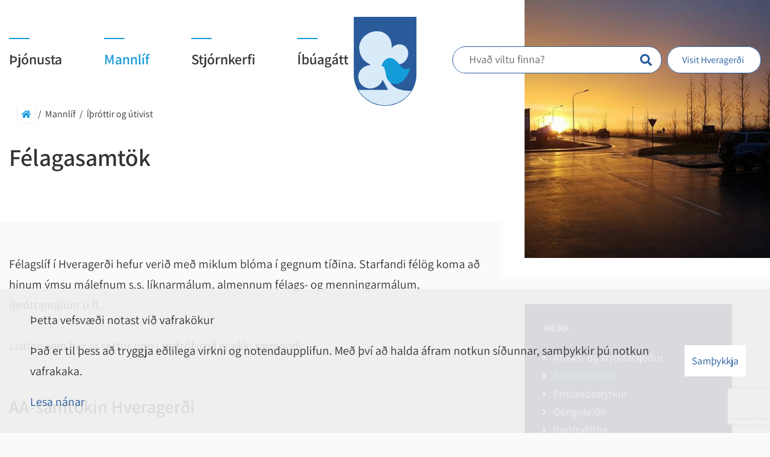

--- FILE ---
content_type: text/html; charset=UTF-8
request_url: https://www.hveragerdi.is/is/mannlif/ithrottir-og-utivist/felagasamtok
body_size: 11333
content:
 <!DOCTYPE html>
<!--
		Stefna ehf. - Moya Vefumsjónarkerfi
		- - - - - - - - - - - - - - - - - -
		http://www.moya.is
		Moya - útgáfa 1.16.2		- - - - - - - - - - - - - - - - - -
-->
<html xmlns="http://www.w3.org/1999/xhtml" lang="is">
<head>
	<meta http-equiv="X-UA-Compatible" content="IE=edge">
	<meta name="viewport" content="width=device-width, initial-scale=1.0">
	<meta charset="UTF-8">
	<meta name="author" content="Hveragerði" >
	<meta name="generator" content="Moya 1.16.2" >
	<meta property="og:title" content="F&eacute;lagasamt&ouml;k">
	<meta property="og:image" content="https://www.hveragerdi.is/static/themes/2019/images/og.png?v=1768762095">
	<meta property="og:url" content="https://www.hveragerdi.is/is/mannlif/ithrottir-og-utivist/felagasamtok">
	<meta property="og:site_name" content="Hverager&eth;i">
	<meta property="og:updated_time" content="1741079070">
	<meta property="og:image:width" content="1200">
	<meta property="og:image:height" content="630">
	<meta property="og:locale" content="is_IS">
	<meta property="og:type" content="article">

	<title>Félagasamtök | Hveragerði</title>
	<!-- Google Tag Manager -->
	<script>(function(w,d,s,l,i){w[l]=w[l]||[];w[l].push({'gtm.start':
	new Date().getTime(),event:'gtm.js'});var f=d.getElementsByTagName(s)[0],
	j=d.createElement(s),dl=l!='dataLayer'?'&l='+l:'';j.async=true;j.src=
	'https://www.googletagmanager.com/gtm.js?id='+i+dl;f.parentNode.insertBefore(j,f);
	})(window,document,'script','dataLayer','GTM-WPNTC8K');</script>
	<!-- End Google Tag Manager -->
	<link href="/static/themes/2019/theme.css?v=f210f14a95" rel="stylesheet" media="all" type="text/css" />
	<link rel="apple-touch-icon" sizes="180x180" href="/static/themes/2019/favicon/apple-touch-icon.png?v=2d8df568db">
	<link rel="icon" type="image/png" sizes="32x32" href="/static/themes/2019/favicon/favicon-32x32.png?v=2896b08194">
	<link rel="icon" type="image/png" sizes="16x16" href="/static/themes/2019/favicon/favicon-16x16.png?v=a6171b1c4f">
	<link rel="manifest" href="/static/themes/2019/favicon/site.webmanifest">
	<link rel="mask-icon" href="/static/themes/2019/favicon/safari-pinned-tab.svg?v=45d4ce177a" color="#255b9c">
	<link rel="shortcut icon" href="/static/themes/2019/favicon/favicon.ico?v=63f871578b">
	<meta name="msapplication-TileColor" content="#255b9c">
	<meta name="msapplication-config" content="/static/themes/2019/favicon/browserconfig.xml">
	<meta name="theme-color" content="#255b9c">
	<link href="/is/feed" rel="alternate" type="application/rss+xml" title="RSS - Fréttir" >
	<link href="/favicon.ico" rel="icon" type="image/x-icon" >
	<link href="/favicon.ico" rel="shortcut icon" type="image/x-icon" >
	<link href="/_moya/less/cookie-consent.css?v=1768762095" media="screen" rel="stylesheet" type="text/css" >
	<style type="text/css" media="screen">
		<!--
		#banner .image {background-image:url(/static/strevda/1575474596-solaruppras-i-november-2016.jpg)}
		-->
	</style>
</head>
<body class="page hasBanner helpful" data-static-version="1768762095">
	<!-- Google Tag Manager (noscript) -->
	<noscript><iframe src="https://www.googletagmanager.com/ns.html?id=GTM-WPNTC8K"
	height="0" width="0" style="display:none;visibility:hidden"></iframe></noscript>
	<!-- End Google Tag Manager (noscript) -->	
	<div id="page">
				<header>
			<a href="#contentContainer" id="skipToMain">Fara í efni</a>

						<div class="contentWrap">
				<nav id="mainmenu" aria-label="Valmynd">
					<ul class="menu mmLevel1 " id="mmm-5"><li class="ele-thjonusta si level1 children first ord-1"><a href="/is/thjonusta"><span>&THORN;j&oacute;nusta</span></a><ul class="menu mmLevel2 " id="mmm-12"><li class="ele-skolar-og-born si level2 children first ord-1"><a href="/is/thjonusta/skolar-og-born"><span>Sk&oacute;lar og b&ouml;rn</span></a><ul class="menu mmLevel3 " id="mmm-13"><li class="ele-fraedsluthjonusta si level3 first ord-1"><a href="/is/thjonusta/skolar-og-born/fraedsluthjonusta"><span>Fr&aelig;&eth;slu&thorn;j&oacute;nusta</span></a></li><li class="ele-farsaeld-barna si level3 ord-2"><a href="/is/thjonusta/skolar-og-born/farsaeld-barna"><span>Fars&aelig;ld barna</span></a></li><li class="ele-dagforeldrar si level3 ord-3"><a href="/is/thjonusta/skolar-og-born/dagforeldrar"><span>Dagforeldrar</span></a></li><li class="ele-foreldragreidslur si level3 ord-4"><a href="/is/thjonusta/skolar-og-born/foreldragreidslur"><span>Foreldragrei&eth;slur</span></a></li><li class="ele-grunnskoli si level3 children ord-5"><a href="/is/thjonusta/skolar-og-born/grunnskoli"><span>Grunnsk&oacute;linn &iacute; Hverager&eth;i</span></a><ul class="menu mmLevel4 " id="mmm-16"><li class="ele-saga-skolans si level4 first last ord-1"><a href="/is/thjonusta/skolar-og-born/grunnskoli/saga-skolans"><span>Saga sk&oacute;lans</span></a></li></ul></li><li class="ele-leikskolar si level3 children ord-6"><a href="/is/thjonusta/skolar-og-born/leikskolar"><span>Leiksk&oacute;lar</span></a><ul class="menu mmLevel4 " id="mmm-15"><li class="ele-leikskolinn-undraland si level4 first ord-1"><a href="/is/thjonusta/skolar-og-born/leikskolar/leikskolinn-undraland"><span>Leiksk&oacute;linn Undraland</span></a></li><li class="ele-leikskolinn-oskaland si level4 last ord-2"><a href="/is/thjonusta/skolar-og-born/leikskolar/leikskolinn-oskaland"><span>Leiksk&oacute;linn &Oacute;skaland</span></a></li></ul></li><li class="ele-fristundamidstodin-bungubrekka si level3 ord-7"><a href="/is/thjonusta/skolar-og-born/fristundamidstodin-bungubrekka"><span>Fr&iacute;stundami&eth;st&ouml;&eth;in Bungubrekka</span></a></li><li class="ele-sumartilbod-fyrir-born-og-unglinga si level3 ord-8"><a href="/is/thjonusta/skolar-og-born/sumartilbod-fyrir-born-og-unglinga"><span>Sumarn&aacute;mskei&eth;</span></a></li><li class="ele-vinnuskoli si level3 ord-9"><a href="/is/thjonusta/skolar-og-born/vinnuskoli"><span>Vinnusk&oacute;li</span></a></li><li class="ele-tonlistarskoli si level3 children ord-10"><a href="/is/thjonusta/skolar-og-born/tonlistarskoli"><span>T&oacute;nlistarsk&oacute;li</span></a><ul class="menu mmLevel4 " id="mmm-17"><li class="ele-tonlistarskoli-arnesinga si level4 first ord-1"><a href="http://www.tonar.is/" target="_blank"><span>T&oacute;nlistarsk&oacute;li &Aacute;rnesinga</span></a></li><li class="ele-tonsmidja-sudurlands si level4 last ord-2"><a href="https://tonsmidjan.net/" target="_blank"><span>T&oacute;nsmi&eth;ja Su&eth;urlands</span></a></li></ul></li><li class="ele-fjolbrautaskoli-sudurlands si level3 children last ord-11"><a href="/is/thjonusta/skolar-og-born/fjolbrautaskoli-sudurlands"><span>Fj&ouml;lbrautask&oacute;li Su&eth;urlands</span></a><ul class="menu mmLevel4 " id="mmm-171"><li class="ele-fsuis si level4 first last ord-1"><a href="https://www.fsu.is/"><span>FSU.is</span></a></li></ul></li></ul></li><li class="ele-velferd-og-fjolskylda si level2 children ord-2"><a href="/is/thjonusta/velferd-og-fjolskylda"><span>Velfer&eth; og fj&ouml;lskylda</span></a><ul class="menu mmLevel3 " id="mmm-21"><li class="ele-velferdarthjonusta si level3 first ord-1"><a href="/is/thjonusta/velferd-og-fjolskylda/velferdarthjonusta"><span>Velfer&eth;ar&thorn;j&oacute;nusta</span></a></li><li class="ele-barnavernd si level3 ord-2"><a href="/is/thjonusta/velferd-og-fjolskylda/barnavernd"><span>Barnavernd</span></a></li><li class="ele-felagsthjonusta si level3 ord-3"><a href="/is/thjonusta/velferd-og-fjolskylda/felagsthjonusta"><span>F&eacute;lags&thorn;j&oacute;nusta</span></a></li><li class="ele-fjarhagsadstod si level3 ord-4"><a href="/is/thjonusta/velferd-og-fjolskylda/fjarhagsadstod"><span>Fj&aacute;rhagsa&eth;sto&eth;</span></a></li><li class="ele-folk-med-fotlun si level3 children ord-5"><a href="/is/thjonusta/velferd-og-fjolskylda/folk-med-fotlun"><span>F&oacute;lk me&eth; f&ouml;tlun</span></a><ul class="menu mmLevel4 " id="mmm-23"><li class="ele-stodthjonusta si level4 first ord-1"><a href="/is/thjonusta/velferd-og-fjolskylda/folk-med-fotlun/stodthjonusta"><span>Sto&eth;&thorn;j&oacute;nusta</span></a></li><li class="ele-busetuurraedi si level4 ord-2"><a href="/is/thjonusta/velferd-og-fjolskylda/folk-med-fotlun/busetuurraedi"><span>B&uacute;setu&uacute;rr&aelig;&eth;i</span></a></li><li class="ele-fristundathjonusta si level4 ord-3"><a href="/is/thjonusta/velferd-og-fjolskylda/folk-med-fotlun/fristundathjonusta"><span>Fr&iacute;stunda&thorn;j&oacute;nusta</span></a></li><li class="ele-studningsfjolskyldur si level4 ord-4"><a href="/is/thjonusta/velferd-og-fjolskylda/folk-med-fotlun/studningsfjolskyldur"><span>Stu&eth;ningsfj&ouml;lskyldur</span></a></li><li class="ele-skammtimadvol si level4 ord-5"><a href="/is/thjonusta/velferd-og-fjolskylda/folk-med-fotlun/skammtimadvol"><span>Skammt&iacute;madv&ouml;l</span></a></li><li class="ele-ummonnunargreidslur-tr si level4 ord-6"><a href="/is/thjonusta/velferd-og-fjolskylda/folk-med-fotlun/ummonnunargreidslur-tr"><span>Umm&ouml;nnunargrei&eth;slur TR</span></a></li><li class="ele-atvinnumal-og-endurhaefing si level4 ord-7"><a href="/is/thjonusta/velferd-og-fjolskylda/folk-med-fotlun/atvinnumal-og-endurhaefing"><span>Atvinnum&aacute;l og endurh&aelig;fing</span></a></li><li class="ele-akstursthjonusta si level4 ord-8"><a href="/is/thjonusta/velferd-og-fjolskylda/folk-med-fotlun/akstursthjonusta"><span>Aksturs&thorn;j&oacute;nusta</span></a></li><li class="ele-notendastyrd-personuleg-adstod-npa si level4 ord-9"><a href="/is/thjonusta/velferd-og-fjolskylda/folk-med-fotlun/notendastyrd-personuleg-adstod-npa"><span>Notendast&yacute;r&eth; pers&oacute;nuleg a&eth;sto&eth; (NPA)</span></a></li><li class="ele-rettindagaesla si level4 ord-10"><a href="/is/thjonusta/velferd-og-fjolskylda/folk-med-fotlun/rettindagaesla"><span>R&eacute;ttindag&aelig;sla</span></a></li><li class="ele-notendarad-velferdarthjonustu si level4 last ord-11"><a href="/is/thjonusta/velferd-og-fjolskylda/folk-med-fotlun/notendarad-velferdarthjonustu"><span>Samr&aacute;&eth;sh&oacute;pur um m&aacute;lefni fatla&eth;s f&oacute;lks</span></a></li></ul></li><li class="ele-eldri-borgarar si level3 children ord-6"><a href="/is/thjonusta/velferd-og-fjolskylda/eldri-borgarar" target="_blank"><span>Eldri borgarar</span></a><ul class="menu mmLevel4 " id="mmm-24"><li class="ele-felag-eldri-borgara si level4 first last ord-1"><a href="http://www.hvera.net/"><span>F&eacute;lag eldri borgara</span></a></li></ul></li><li class="ele-felagsleg-studningsthjonusta si level3 ord-7"><a href="/is/thjonusta/velferd-og-fjolskylda/felagsleg-studningsthjonusta"><span>F&eacute;lagsleg stu&eth;nings&thorn;j&oacute;nusta</span></a></li><li class="ele-husnaedismal si level3 ord-8"><a href="/is/thjonusta/velferd-og-fjolskylda/husnaedismal"><span>H&uacute;sn&aelig;&eth;ism&aacute;l</span></a></li><li class="ele-jafnrettismal si level3 ord-9"><a href="/is/thjonusta/velferd-og-fjolskylda/jafnrettismal"><span>Jafnr&eacute;ttism&aacute;l</span></a></li><li class="ele-felagsleg-studningsthjonusta-1 si level3 last ord-10"><a href="/is/thjonusta/velferd-og-fjolskylda/felagsleg-studningsthjonusta-1"><span>F&eacute;lagsleg stu&eth;nings&thorn;j&oacute;nusta</span></a></li></ul></li><li class="ele-skipulagsmal si level2 children ord-3"><a href="/is/thjonusta/skipulagsmal"><span>Skipulagsm&aacute;l</span></a><ul class="menu mmLevel3 " id="mmm-29"><li class="ele-adalskipulag si level3 first ord-1"><a href="/is/thjonusta/skipulagsmal/adalskipulag"><span>A&eth;alskipulag</span></a></li><li class="ele-breytingatillogur-a-adalskipulagi-i-kynningu si level3 ord-2"><a href="/is/thjonusta/skipulagsmal/breytingatillogur-a-adalskipulagi-i-kynningu"><span>Breytingatill&ouml;gur &aacute; a&eth;alskipulagi &iacute; kynningu</span></a></li><li class="ele-deiliskipulag si level3 ord-3"><a href="/is/thjonusta/skipulagsmal/deiliskipulag"><span>Deiliskipulag</span></a></li><li class="ele-lausar-lodir si level3 ord-4"><a href="/is/thjonusta/skipulagsmal/lausar-lodir"><span>Lausar l&oacute;&eth;ir</span></a></li><li class="ele-deiliskipulagsaaetlanir-i-kynningu si level3 ord-5"><a href="/is/thjonusta/skipulagsmal/deiliskipulagsaaetlanir-i-kynningu"><span>Deiliskipulags&aacute;&aelig;tlanir &iacute; kynningu</span></a></li><li class="ele-deiliskipulagsaaetlanir-samthykktar si level3 ord-6"><a href="/is/thjonusta/skipulagsmal/deiliskipulagsaaetlanir-samthykktar"><span>Deiliskipulags&aacute;&aelig;tlanir - sam&thorn;ykktar</span></a></li><li class="ele-skipulagsvefsja si level3 last ord-7"><a href="http://www.map.is/skipulag/" target="_blank"><span>Skipulagsvefsj&aacute;</span></a></li></ul></li><li class="ele-umhverfi-og-samgongur si level2 children ord-4"><a href="/is/thjonusta/umhverfi-og-samgongur"><span>Umhverfi og samg&ouml;ngur</span></a><ul class="menu mmLevel3 " id="mmm-38"><li class="ele-almenningsamgongur si level3 first ord-1"><a href="/is/thjonusta/umhverfi-og-samgongur/almenningsamgongur"><span>Almenningsamg&ouml;ngur</span></a></li><li class="ele-dyrahald si level3 ord-2"><a href="/is/thjonusta/umhverfi-og-samgongur/dyrahald"><span>D&yacute;rahald</span></a></li><li class="ele-gamasvaedid si level3 ord-3"><a href="/is/thjonusta/umhverfi-og-samgongur/gamasvaedid"><span>G&aacute;masv&aelig;&eth;i&eth;</span></a></li><li class="ele-sorpmal-i-hveragerdi si level3 ord-4"><a href="/is/thjonusta/umhverfi-og-samgongur/sorpmal-i-hveragerdi"><span>Sorpm&aacute;l &iacute; Hverager&eth;i</span></a></li><li class="ele-sorphirdudagatal-2026 si level3 ord-5"><a href="https://www.hveragerdi.is/static/files/Thjonusta/Umhverfismal/Sorpmal/hveragerdi-2026_sorphirdudagatal.pdf" target="_blank"><span>Sorphir&eth;udagatal 2026</span></a></li><li class="ele-snjomokstur-og-halkuvarnir si level3 last ord-6"><a href="/is/thjonusta/umhverfi-og-samgongur/snjomokstur-og-halkuvarnir"><span>Snj&oacute;mokstur og h&aacute;lkuvarnir</span></a></li></ul></li><li class="ele-byggingarmal si level2 children last ord-5"><a href="/is/thjonusta/byggingarmal"><span>Byggingarm&aacute;l </span></a><ul class="menu mmLevel3 " id="mmm-164"><li class="ele-bygginga-og-mannvirkjafulltrui si level3 first ord-1"><a href="/is/thjonusta/byggingarmal/bygginga-og-mannvirkjafulltrui"><span>Bygginga- og mannvirkjafulltr&uacute;i</span></a></li><li class="ele-almennt-um-byggingamal si level3 ord-2"><a href="/is/thjonusta/byggingarmal/almennt-um-byggingamal"><span>Almennt um byggingam&aacute;l</span></a></li><li class="ele-fraveita-og-vatnsveita si level3 children ord-3"><a href="/is/thjonusta/byggingarmal/fraveita-og-vatnsveita"><span>Veitur</span></a><ul class="menu mmLevel4 " id="mmm-34"><li class="ele-gagnaveita si level4 first ord-1"><a href="/is/thjonusta/byggingarmal/fraveita-og-vatnsveita/gagnaveita"><span>Gagnaveita</span></a></li><li class="ele-hitaveita si level4 ord-2"><a href="/is/thjonusta/byggingarmal/fraveita-og-vatnsveita/hitaveita"><span>Hitaveita</span></a></li><li class="ele-soguagrip-vatnsveitu si level4 ord-3"><a href="/is/thjonusta/byggingarmal/fraveita-og-vatnsveita/soguagrip-vatnsveitu"><span>S&ouml;gu&aacute;grip vatnsveitu</span></a></li><li class="ele-rafveita si level4 ord-4"><a href="/is/thjonusta/byggingarmal/fraveita-og-vatnsveita/rafveita"><span>Rafveita</span></a></li><li class="ele-skolphreinistod si level4 ord-5"><a href="/static/files/Thjonusta/Skiplagsmal/skolphreinsistod-hveragerdi.pdf"><span>Sk&oacute;lphreinist&ouml;&eth;</span></a></li><li class="ele-neydarsimar si level4 last ord-6"><a href="/is/thjonusta/byggingarmal/fraveita-og-vatnsveita/neydarsimar"><span>Ney&eth;ars&iacute;mar </span></a></li></ul></li><li class="ele-kortagrunnur si level3 ord-4"><a href="/is/thjonusta/byggingarmal/kortagrunnur"><span>Kortagrunnur</span></a></li><li class="ele-brunavarnir si level3 last ord-5"><a href="/is/thjonusta/byggingarmal/brunavarnir"><span>Brunavarnir</span></a></li></ul></li></ul></li><li class="ele-mannlif si level1 selectedLevel1 children ord-2"><a href="/is/mannlif"><span>Mannl&iacute;f</span></a><ul class="menu mmLevel2 " id="mmm-49"><li class="ele-menning-og-listir si level2 children first ord-1"><a href="/is/mannlif/menning-og-listir"><span>Menning og listir</span></a><ul class="menu mmLevel3 " id="mmm-50"><li class="ele-bokasafn si level3 children first ord-1"><a href="/is/mannlif/menning-og-listir/bokasafn"><span>B&oacute;kasafn</span></a><ul class="menu mmLevel4 " id="mmm-45"><li class="ele-bokabaeirnir-austanfjalls si level4 first last ord-1"><a href="/is/mannlif/menning-og-listir/bokasafn/bokabaeirnir-austanfjalls"><span>B&oacute;kab&aelig;irnir austanfjalls</span></a></li></ul></li><li class="ele-kirkju-og-safnadarstarf si level3 ord-2"><a href="/is/mannlif/menning-og-listir/kirkju-og-safnadarstarf"><span>Kirkju- og safna&eth;arstarf</span></a></li><li class="ele-listasafn-arnesinga si level3 ord-3"><a href="/is/mannlif/menning-og-listir/listasafn-arnesinga"><span>Listasafn &Aacute;rnesinga</span></a></li><li class="ele-listamenn-i-hveragerdi si level3 ord-4"><a href="http://listvinir.is" target="_blank"><span>Listamenn &iacute; Hverager&eth;i</span></a></li><li class="ele-menningarbaerinn-hveragerdi si level3 children ord-5"><a href="/is/mannlif/menning-og-listir/menningarbaerinn-hveragerdi"><span>Menningarb&aelig;rinn Hverager&eth;i</span></a><ul class="menu mmLevel4 " id="mmm-157"><li class="ele-menningarverdlaun-hveragerdisbaejar si level4 first last ord-1"><a href="/is/mannlif/menning-og-listir/menningarbaerinn-hveragerdi/menningarverdlaun-hveragerdisbaejar"><span>Menningarver&eth;laun Hverager&eth;isb&aelig;jar</span></a></li></ul></li><li class="ele-varmahlidarhusid si level3 last ord-6"><a href="/is/mannlif/menning-og-listir/varmahlidarhusid"><span>Varmahl&iacute;&eth;arh&uacute;si&eth;</span></a></li></ul></li><li class="ele-ithrottir-og-utivist si level2 selectedLevel2 children goto ord-2"><a href="/is/mannlif/ithrottir-og-utivist"><span>&Iacute;&thorn;r&oacute;ttir og &uacute;tivist</span></a><ul class="menu mmLevel3 " id="mmm-56"><li class="ele-afreks-og-styrktarsjodur si level3 first ord-1"><a href="/is/mannlif/ithrottir-og-utivist/afreks-og-styrktarsjodur"><span>Afreks- og styrktarsj&oacute;&eth;ur</span></a></li><li class="ele-felagasamtok si level3 selectedLevel3 active ord-2"><a href="/is/mannlif/ithrottir-og-utivist/felagasamtok"><span>F&eacute;lagasamt&ouml;k</span></a></li><li class="ele-fristundastyrkur si level3 ord-3"><a href="/is/mannlif/ithrottir-og-utivist/fristundastyrkur"><span>Fr&iacute;stundastyrkur</span></a></li><li class="ele-gonguleidir si level3 ord-4"><a href="/is/mannlif/hvad-er-i-hvergerdi/gonguleidir"><span>G&ouml;ngulei&eth;ir</span></a></li><li class="ele-ithrottafelog si level3 ord-5"><a href="/is/mannlif/ithrottir-og-utivist/ithrottafelog"><span>&Iacute;&thorn;r&oacute;ttaf&eacute;l&ouml;g</span></a></li><li class="ele-ithrottamadur-arsins si level3 ord-6"><a href="/is/mannlif/ithrottir-og-utivist/ithrottamadur-arsins"><span>&Iacute;&thorn;r&oacute;ttama&eth;ur &aacute;rsins</span></a></li><li class="ele-ithrottamannvirki si level3 ord-7"><a href="/is/mannlif/ithrottir-og-utivist/ithrottamannvirki"><span>&Iacute;&thorn;r&oacute;ttamannvirki</span></a></li><li class="ele-hreyfidagar si level3 children ord-8"><a href="/is/mannlif/ithrottir-og-utivist/hreyfidagar"><span>L&yacute;&eth;heilsa &iacute; Hverager&eth;i</span></a><ul class="menu mmLevel4 " id="mmm-57"><li class="ele-heilsueflandi-samfelag si level4 first ord-1"><a href="https://www.landlaeknir.is/heilsa-og-lidan/verkefni/item28551/Heilsueflandi-samfelag"><span>Heilsueflandi samf&eacute;lag</span></a></li><li class="ele-heimsmarkmid-sameinudu-thjodanna si level4 last ord-2"><a href="https://www.heimsmarkmidin.is/"><span>Heimsmarkmi&eth; Sameinu&eth;u &thorn;j&oacute;&eth;anna</span></a></li></ul></li><li class="ele-vertu-med-baeklingur-thatttaka-barna-og-ungmenna-af-erlendum-uppruna si level3 last ord-9"><a href="https://www.umfi.is/verkefni/aukin-thatttaka/"><span>Vertu me&eth; b&aelig;klingur, &thorn;&aacute;tttaka barna og ungmenna af erlendum uppruna</span></a></li></ul></li><li class="ele-vidburdir si level2 children ord-3"><a href="/is/mannlif/vidburdir"><span>Vi&eth;bur&eth;ir</span></a><ul class="menu mmLevel3 " id="mmm-60"><li class="ele-vidburdir-framundan si level3 first ord-1"><a href="/is/mannlif/vidburdir/vidburdir-framundan"><span>Vi&eth;bur&eth;ir framundan</span></a></li><li class="ele-blomstrandi-dagar si level3 ord-2"><a href="/is/mannlif/vidburdir/blomstrandi-dagar"><span>Bl&oacute;mstrandi dagar</span></a></li><li class="ele-jol-i-hveragerdi si level3 ord-3"><a href="/is/mannlif/vidburdir/jol-i-hveragerdi"><span>J&oacute;l &iacute; Hverager&eth;i</span></a></li><li class="ele-senda-inn-vidburd si level3 ord-4"><a href="/is/mannlif/vidburdir/senda-inn-vidburd"><span>Senda inn vi&eth;bur&eth;</span></a></li><li class="ele-allir-vidburdir si level3 last ord-5"><a href="/is/mannlif/vidburdir/allir-vidburdir"><span>Allir vi&eth;bur&eth;ir</span></a></li></ul></li><li class="ele-hvad-er-i-hvergerdi si level2 children ord-4"><a href="/is/mannlif/hvad-er-i-hvergerdi"><span>&Aacute;hugaver&eth;ir sta&eth;ir</span></a><ul class="menu mmLevel3 " id="mmm-66"><li class="ele-frisbigolfvollur-hveragerdi si level3 first ord-1"><a href="/is/mannlif/hvad-er-i-hvergerdi/frisbigolfvollur-hveragerdi"><span>Frisb&iacute;golfv&ouml;llur Hverager&eth;i</span></a></li><li class="ele-gonguleidir si level3 ord-2"><a href="/is/mannlif/hvad-er-i-hvergerdi/gonguleidir"><span>G&ouml;ngulei&eth;ir</span></a></li><li class="ele-hlynurinn-eini si level3 ord-3"><a href="/is/mannlif/hvad-er-i-hvergerdi/hlynurinn-eini"><span>Hlynurinn eini</span></a></li><li class="ele-hveragardurinn si level3 ord-4"><a href="/is/mannlif/hvad-er-i-hvergerdi/hveragardurinn"><span>Hveragar&eth;urinn</span></a></li><li class="ele-lystigardurinn-fossflot si level3 ord-5"><a href="/is/mannlif/hvad-er-i-hvergerdi/lystigardurinn-fossflot"><span>Lystigar&eth;urinn Fossfl&ouml;t</span></a></li><li class="ele-skjalftinn-2008 si level3 ord-6"><a href="/is/mannlif/hvad-er-i-hvergerdi/skjalftinn-2008"><span>Skj&aacute;lftinn 2008</span></a></li><li class="ele-sundlaug si level3 children ord-7"><a href="/is/mannlif/hvad-er-i-hvergerdi/sundlaug"><span>Sundlaug Laugaskar&eth;i</span></a><ul class="menu mmLevel4 " id="mmm-67"><li class="ele-larus-rist si level4 first last ord-1"><a href="/is/mannlif/hvad-er-i-hvergerdi/sundlaug/larus-rist"><span>L&aacute;rus Rist</span></a></li></ul></li><li class="ele-sofn si level3 ord-8"><a href="/is/mannlif/hvad-er-i-hvergerdi/sofn"><span>S&ouml;fn</span></a></li><li class="ele-soguskilti si level3 ord-9"><a href="/is/mannlif/hvad-er-i-hvergerdi/soguskilti"><span>S&ouml;guskilti</span></a></li><li class="ele-upplysingamidstod si level3 ord-10"><a href="/is/mannlif/hvad-er-i-hvergerdi/upplysingamidstod"><span>Uppl&yacute;singami&eth;st&ouml;&eth;</span></a></li><li class="ele-thetta-lidur-hja si level3 ord-11"><a href="/is/mannlif/hvad-er-i-hvergerdi/thetta-lidur-hja"><span>&THORN;etta l&iacute;&eth;ur hj&aacute;</span></a></li><li class="ele-upplifdu-hveragerdi si level3 children last ord-12"><a href="/is/mannlif/hvad-er-i-hvergerdi/upplifdu-hveragerdi"><span>Upplif&eth;u Hverager&eth;i</span></a><ul class="menu mmLevel4 " id="mmm-221"><li class="ele-what-to-do-in-hveragerdi si level4 first last ord-1"><a href="/is/mannlif/hvad-er-i-hvergerdi/upplifdu-hveragerdi/what-to-do-in-hveragerdi"><span>What to do in Hverager&eth;i</span></a></li></ul></li></ul></li><li class="ele-hveragerdisbaer si level2 children ord-5"><a href="/is/mannlif/hveragerdisbaer"><span>Hverager&eth;isb&aelig;r</span></a><ul class="menu mmLevel3 " id="mmm-119"><li class="ele-saga-hveragerdisbaejar si level3 first ord-1"><a href="/is/mannlif/hveragerdisbaer/saga-hveragerdisbaejar"><span>Saga Hverager&eth;isb&aelig;jar</span></a></li><li class="ele-byggdarmerki si level3 ord-2"><a href="/is/mannlif/hveragerdisbaer/byggdarmerki"><span>Bygg&eth;armerki</span></a></li><li class="ele-vinabaeir si level3 ord-3"><a href="/is/mannlif/hveragerdisbaer/vinabaeir"><span>Vinab&aelig;ir</span></a></li><li class="ele-kosningar si level3 last ord-4"><a href="/is/mannlif/hveragerdisbaer/kosningar"><span>Kosningar</span></a></li></ul></li><li class="ele-visithveragerdiis si level2 last ord-6"><a href="https://www.visithveragerdi.is/"><span>VisitHveragerdi.is</span></a></li></ul></li><li class="ele-stjornkerfi si level1 children ord-3"><a href="/is/stjornkerfi"><span>Stj&oacute;rnkerfi</span></a><ul class="menu mmLevel2 " id="mmm-72"><li class="ele-baejarstjorn si level2 children first ord-1"><a href="/is/stjornkerfi/baejarstjorn"><span>B&aelig;jarstj&oacute;rn</span></a><ul class="menu mmLevel3 " id="mmm-73"><li class="ele-baejarstjori si level3 first ord-1"><a href="/is/stjornkerfi/baejarstjorn/baejarstjori"><span>B&aelig;jarstj&oacute;ri</span></a></li><li class="ele-baejarstjorn si level3 ord-2"><a href="/is/stjornkerfi/baejarstjorn/baejarstjorn"><span>B&aelig;jarstj&oacute;rn Hverager&eth;isb&aelig;jar</span></a></li><li class="ele-fundargerdir si level3 ord-3"><a href="/is/stjornkerfi/baejarstjorn/fundargerdir"><span>Fundarger&eth;ir</span></a></li><li class="ele-utsending-funda si level3 ord-4"><a href="/is/stjornkerfi/baejarstjorn/utsending-funda"><span>&Uacute;tsending funda</span></a></li><li class="ele-kosningis si level3 ord-5"><a href="https://www.kosning.is"><span>Kosning.is</span></a></li><li class="ele-pistlar-baejarstjora si level3 last ord-6"><a href="/is/stjornkerfi/baejarstjorn/pistlar-baejarstjora"><span>Pistlar b&aelig;jarstj&oacute;ra</span></a></li></ul></li><li class="ele-stjornsysla si level2 children ord-2"><a href="/is/stjornkerfi/stjornsysla"><span>Stj&oacute;rns&yacute;sla</span></a><ul class="menu mmLevel3 " id="mmm-127"><li class="ele-nefndir-og-rad si level3 first ord-1"><a href="/is/stjornkerfi/stjornsysla/nefndir-og-rad"><span>Nefndir og r&aacute;&eth;</span></a></li><li class="ele-baejarskrifstofur si level3 ord-2"><a href="/is/stjornkerfi/stjornsysla/baejarskrifstofur"><span>B&aelig;jarskrifstofur</span></a></li><li class="ele-laus-storf si level3 ord-3"><a href="/is/stjornkerfi/stjornsysla/laus-storf"><span>Laus st&ouml;rf</span></a></li><li class="ele-skipurit si level3 ord-4"><a href="/is/stjornkerfi/stjornsysla/skipurit"><span>Skipurit</span></a></li><li class="ele-starfsmenn si level3 ord-5"><a href="/is/stjornkerfi/stjornsysla/starfsmenn"><span>Starfsmenn</span></a></li><li class="ele-starfsmenn-grunnskolanns-i-hveragerdi si level3 ord-6"><a href="https://grunnskoli.hveragerdi.is/is/moya/employees/" target="_blank"><span>Starfsmenn Grunnsk&oacute;lans &iacute; Hverager&eth;i</span></a></li><li class="ele-jafnlaunavottun si level3 last ord-7"><a href="/is/stjornkerfi/stjornsysla/jafnlaunavottun"><span>Jafnlaunavottun</span></a></li></ul></li><li class="ele-fjarmal-og-gjaldskrar si level2 children ord-3"><a href="/is/stjornkerfi/fjarmal-og-gjaldskrar"><span>Fj&aacute;rm&aacute;l og gjaldskr&aacute;r</span></a><ul class="menu mmLevel3 " id="mmm-88"><li class="ele-fjarhagsaaetlanir si level3 first ord-1"><a href="/is/stjornkerfi/fjarmal-og-gjaldskrar/fjarhagsaaetlanir"><span>Fj&aacute;rhags&aacute;&aelig;tlanir</span></a></li><li class="ele-arsreikningar si level3 ord-2"><a href="/is/stjornkerfi/fjarmal-og-gjaldskrar/arsreikningar"><span>&Aacute;rsreikningar</span></a></li><li class="ele-gjaldskrar si level3 last ord-3"><a href="/is/stjornkerfi/fjarmal-og-gjaldskrar/gjaldskrar"><span>Gjaldskr&aacute;r</span></a></li></ul></li><li class="ele-byggdasamlog si level2 children ord-4"><a href="/is/stjornkerfi/byggdasamlog"><span>Bygg&eth;asaml&ouml;g</span></a><ul class="menu mmLevel3 " id="mmm-263"><li class="ele-bergrisinn-bs si level3 first ord-1"><a href="/is/stjornkerfi/byggdasamlog/bergrisinn-bs"><span>Bergrisinn bs.</span></a></li><li class="ele-heradsnefnd-arnesinga-bs si level3 ord-2"><a href="/is/stjornkerfi/byggdasamlog/heradsnefnd-arnesinga-bs"><span>H&eacute;ra&eth;snefnd &Aacute;rnesinga bs.</span></a></li><li class="ele-sorpstod-sudurlands-bs si level3 ord-3"><a href="/is/stjornkerfi/byggdasamlog/sorpstod-sudurlands-bs"><span>Sorpst&ouml;&eth; Su&eth;urlands bs.</span></a></li><li class="ele-heilbrigdiseftirlit-sudurlands-bs si level3 last ord-4"><a href="/is/stjornkerfi/byggdasamlog/heilbrigdiseftirlit-sudurlands-bs"><span>Heilbrig&eth;iseftirlit Su&eth;urlands bs</span></a></li></ul></li><li class="ele-utgefid-efni si level2 children last goto ord-5"><a href="/is/stjornkerfi/utgefid-efni"><span>&Uacute;tgefi&eth; efni</span></a><ul class="menu mmLevel3 " id="mmm-93"><li class="ele-byggdamerki si level3 first ord-1"><a href="https://www.hveragerdi.is/is/mannlif/hveragerdisbaer/byggdarmerki"><span>Bygg&eth;amerki</span></a></li><li class="ele-erindisbref-nefnda si level3 ord-2"><a href="/is/stjornkerfi/utgefid-efni/erindisbref-nefnda"><span>Erindisbr&eacute;f nefnda</span></a></li><li class="ele-frettir si level3 ord-3"><a href="/is/stjornkerfi/utgefid-efni/frettir"><span>Fr&eacute;ttir</span></a></li><li class="ele-fundargerdir si level3 ord-4"><a href="/is/stjornkerfi/baejarstjorn/fundargerdir"><span>Fundarger&eth;ir</span></a></li><li class="ele-samthykktir-og-reglur si level3 ord-5"><a href="/is/stjornkerfi/utgefid-efni/samthykktir-og-reglur"><span>Sam&thorn;ykktir og reglur</span></a></li><li class="ele-stefnur si level3 children ord-6"><a href="/is/stjornkerfi/utgefid-efni/stefnur"><span>Stefnur</span></a><ul class="menu mmLevel4 " id="mmm-96"><li class="ele-um-abyrgd-a-tolvuposti-email-disclaimer si level4 first last ord-1"><a href="/is/stjornkerfi/utgefid-efni/stefnur/um-abyrgd-a-tolvuposti-email-disclaimer"><span>Um &aacute;byrg&eth; &aacute; t&ouml;lvup&oacute;sti / email-disclaimer</span></a></li></ul></li><li class="ele-vidbrogd-vegna-covid si level3 children ord-7"><a href="/is/stjornkerfi/utgefid-efni/vidbrogd-vegna-covid"><span>Vi&eth;br&ouml;g&eth; vegna COVID</span></a><ul class="menu mmLevel4 " id="mmm-184"><li class="ele-covid-19-frettir si level4 first ord-1"><a href="/is/stjornkerfi/utgefid-efni/vidbrogd-vegna-covid/covid-19-frettir"><span>COVID-19 Fr&eacute;ttir</span></a></li><li class="ele-skolastarf si level4 ord-2"><a href="/is/stjornkerfi/utgefid-efni/vidbrogd-vegna-covid/skolastarf"><span>Sk&oacute;lastarf</span></a></li><li class="ele-stoduskyrsla-baejarstjora-29-april-2020 si level4 ord-3"><a href="/is/stjornkerfi/utgefid-efni/vidbrogd-vegna-covid/stoduskyrsla-baejarstjora-29-april-2020"><span>St&ouml;&eth;usk&yacute;rsla b&aelig;jarstj&oacute;ra 29. apr&iacute;l 2020</span></a></li><li class="ele-stoduskyrsla-baejarstjora-8-april-2020 si level4 ord-4"><a href="/is/stjornkerfi/utgefid-efni/vidbrogd-vegna-covid/stoduskyrsla-baejarstjora-8-april-2020"><span>St&ouml;&eth;usk&yacute;rsla b&aelig;jarstj&oacute;ra 8. apr&iacute;l 2020</span></a></li><li class="ele-stoduskyrsla-baejarstjora-2-april-2020 si level4 ord-5"><a href="/is/stjornkerfi/utgefid-efni/vidbrogd-vegna-covid/stoduskyrsla-baejarstjora-2-april-2020"><span>St&ouml;&eth;usk&yacute;rsla b&aelig;jarstj&oacute;ra 2. apr&iacute;l 2020</span></a></li><li class="ele-stoduskyrsla-baejarstjora-26-mars-2020 si level4 ord-6"><a href="/is/stjornkerfi/utgefid-efni/vidbrogd-vegna-covid/stoduskyrsla-baejarstjora-26-mars-2020"><span>St&ouml;&eth;usk&yacute;rsla b&aelig;jarstj&oacute;ra 26. mars 2020</span></a></li><li class="ele-stoduskyrsla-baejarstjora-20-mars-2020 si level4 last ord-7"><a href="/is/stjornkerfi/utgefid-efni/vidbrogd-vegna-covid/stoduskyrsla-baejarstjora-20-mars-2020"><span>St&ouml;&eth;usk&yacute;rsla b&aelig;jarstj&oacute;ra 20. mars 2020</span></a></li></ul></li><li class="ele-personuvernd si level3 children last ord-8"><a href="/is/stjornkerfi/utgefid-efni/personuvernd"><span>Pers&oacute;nuvernd</span></a><ul class="menu mmLevel4 " id="mmm-277"><li class="ele-rafraen-voktun si level4 first last ord-1"><a href="/is/stjornkerfi/utgefid-efni/personuvernd/rafraen-voktun"><span>Rafr&aelig;n v&ouml;ktun</span></a></li></ul></li></ul></li></ul></li><li class="ele-ibuagatt si level1 last ord-4"><a href="https://hveragerdi.ibuagatt.is/login.aspx"><span>&Iacute;b&uacute;ag&aacute;tt</span></a></li></ul>				</nav>
				<div class="logo">
					<a href="/is" aria-label="Hveragerði">
						<img src="/static/themes/2019/images/logo.svg?v=5781dfc519" alt="">
					</a>
				</div>
				<div class="rightHeader">
					<div id="searchMobileWrap">
						<button class="searchToggle" aria-label="Opna leit">
						</button>
					</div>
					<div id="searchBox" role="search">
						<form id="searchForm" name="searchForm" method="get" action="/is/leit">
<div id="elm_q" class="elm_text elm"><label for="q" class="optional">Hvað viltu finna?</label>

<span class="lmnt"><input type="text" name="q" id="q" value="" placeholder="" class="text searchQ"></span></div>
<div id="elm_submit" class="elm_submit elm">
<input type="submit" id="searchSubmit" value="Leita"></div></form>					</div>
					<div id="qn">
						<ul class="menu mmLevel1 " id="qn-5"><li class="ele-visit-hveragerdi qn si level1 first last ord-1"><a href="https://www.visithveragerdi.is/en" target="_blank"><span>Visit Hverager&eth;i</span></a></li></ul>					</div>
				</div>
			</div>

			<a href="#mMenu" id="mainmenuToggle" aria-label="Opna/loka valmynd"
			   aria-haspopup="true" aria-controls="mMenu">
				<span class="first"></span>
				<span class="middle"></span>
			</a>

					</header>

		<main id="contentContainer" tabindex="-1">
												<nav id="breadcrumbsWrap" aria-label="Brauðmolar">
						<div class="contentWrap">
							
<div id="breadcrumbs" class="box">
	
        <div class="boxText">
		<a href="/is" class="first">Forsíða</a><span class="sep"> / </span><a href="/is/mannlif">Mannlíf</a><span class="sep"> / </span><a href="/is/mannlif/ithrottir-og-utivist">Íþróttir og útivist</a><span class="sep"> / </span><a href="/is/mannlif/ithrottir-og-utivist/felagasamtok" class="last">Félagasamtök</a>
	</div>
</div>						</div>
					</nav>
								<div id="above">
					<div class="contentWrap">
						<div class="boxTitle"><h1>Félagasamtök</h1></div>
						
											</div>
				</div>
						<div class="mainWrapper">
				<div id="main">
											<div class="contentWrap">
							<div class="box"><div class="boxText">

<div class="entry ">
	<div class="entryContent">
		<p>Félagslíf í Hveragerði hefur verið með miklum blóma í gegnum tíðina. Starfandi félög koma að hinum ýmsu málefnum s.s. líknarmálum, almennum félags- og menningarmálum, íþróttamálum o.fl.</p>
<p>Listinn sem hér er settur upp í stafrófsröð er ekki tæmandi:</p>
<h3 id="aasamtkinhverageri">AA-samtökin Hveragerði</h3>
<p>Almennir fundir á sunnudagskvöldum, kl. 20:00 í húsnæði Rauða Krossins að Mánamörk 1.<br>Kvennafundir á mánudögum kl. 18.00 í húsnæði Rauða Krossins að Mánamörk 1.&nbsp;</p>
<h3 id="flageldriborgarahverageri">Félag eldri borgara í Hveragerði</h3>
<p>Stofnað 17. mars 1983<br>Heimili: Breiðumörk 25b<br>sími: 483-5216<br><a href="https://feb.hvg.is/">www.feb.hvg.is</a><br>Netfang: <a href="mailto:febhver@gmail.com">febhver@gmail.com</a></p>
<h3 id="fossstttarflagalmannajnustu">Foss stéttarfélag í almannaþjónustu</h3>
<p>FOSS<br>Heimili: Eyravegi 27 800 Selfoss<br>Sími: 482-2760<br>Fax: 482-2780<br>Heimasíða: <a href="http://foss.bsrb.is">http://foss.bsrb.is</a><br>Netfang: <a href="mailto:foss@foss.bsrb.is">foss@foss.bsrb.is</a><br>Facebook: <a href="https://www.facebook.com/fossst/">FOSS</a></p>
<h3 id="golfklbburhverageris">Golfklúbbur Hveragerðis</h3>
<p>Stofnaður árið 1993<br>Heimili: Golfskálinn í Gufudal<br>Sími 483 5090<br>Heimasíða <a href="http://www.golf.is/">www.ghg.is</a><br>Netfang <a href="mailto:ghg@ghg.is">ghg@ghg.is</a><br>9 holu völlur, par 36</p>
<h3 id="hestamannaflagiljfur">Hestamannafélagið Ljúfur</h3>
<p>Stofnað 13. janúar 1961<br>Heimasíða: <a href="https://www.ljufur.is/">www.ljufur.is</a></p>
<h3 id="hjlparsveitsktahverageri">Hjálparsveit skáta í Hveragerði</h3>
<p>Stofnað 1975<br>Heimili: Austurmörk 9b<br>NEYÐARNÚMER/FORMAÐUR 899 4112<br>Sími í húsi sveitar: 483 4555<br>Heimasíða <a href="https://www.facebook.com/hjalparsveitskataihveragerdi"> Hjálparsveit skáta Hveragerði</a></p>
<h3 id="rttaflagihamar">Íþróttafélagið Hamar</h3>
<p>Stofnað 28. mars 1992<br>Heimasíða <a href="http://www.hamarsport.is/"> www.hamarsport.is</a></p>
<h3 id="kirkjukrhveragerisogkotstrandarskna">Kirkjukór Hveragerðis- og Kotstrandarsókna</h3>
<p>Stofnaður í september 1946<br>Pósthólf 77<br>810 Hveragerði</p>
<h3 id="karlakrhverageris">Karlakór Hveragerðis</h3>
<p>Stofnaður í júní 2016<br>Söngstjóri: Örlygur Atli<br>Netfang: <a href="mailto:orlyguratli@gmail.com">orlyguratli@gmail.com</a><br>Heimasíða: <a href="https://www.facebook.com/Karlak%C3%B3r-Hverager%C3%B0is-587791661426145/">Karlakór Hvergerðis</a></p>
<h3 id="kvenflaghverageris">Kvenfélag Hveragerðis</h3>
<p>Stofnuð 11. mars 1951<br>Formaður: Ásta Gunnlaugsdóttir<br>Sími 483-4641/661-9641<br>Varaformaður: Margrét Guðjónsdóttir<br>Sími 483-1606/845-3729</p>
<h3 id="leikflaghverageris">Leikfélag Hveragerðis</h3>
<p>Stofnað 23. febrúar 1947<br>Heimili: Völundur Austurmörk 23<br>Sími 483-4463 <br>Heimasíða <a href="https://www.facebook.com/Leikf%C3%A9lag-Hverager%C3%B0is-1533083883651805/?fref=ts"> Leikfélag Hveragerðis</a></p>
<h3 id="lionsklbburhverageris">Lionsklúbbur Hveragerðis</h3>
<p>Stofnaður 22. janúar 1970<br>Heimasíða <a href="http://www.lions.is/"> Lions</a></p>
<h3 id="listvinaflaghverageris">Listvinafélag Hveragerðis</h3>
<p>Stofnað 2007 Heimasíða <a href="http://www.listvinir.is/"> Listvinafélagsins</a></p>
<h3 id="rauakrossdeildhveragerisogngrennis">Rauðakrossdeild Hveragerðis og nágrennis</h3>
<p>Stofnuð í maí 1992<br>Heimili: Austurmörk 7</p>
<h3 id="sktaflagistrkur">Skátafélagið Strókur</h3>
<p>Stofnað 24. febrúar 1973<br>Heimilisfang: Breiðamörk 22<br>Sími: 483 5005<br>Félagsforingi: Sæbjörg Lára Másdóttir, 865-6757</p>
<h3 id="sktagildihverageri">Skátagildið í Hveragerði</h3>
<p>Stofnað 22.02.2000<br>Heimili: Breiðamörk 22<br>Sigríður Kristjánsdóttir, gildismeistari.<br>Sími: 895-0119<br>Heimasíða: <a href="https://www.facebook.com/people/Sk%C3%A1tagildi%C3%B0-%C3%AD-Hverager%C3%B0i/100068726984817/?locale=sv_SE">Skátagildið í Hveragerði</a></p>
<h3 id="sngsveithverageris">Söngsveit Hveragerðis</h3>
<p>Stofnuð 8. apríl 1997</p>	</div>
</div>
</div>
</div>
						</div>
					
				</div>

									<aside>
													<div id="banner">
								<div class="image"></div>
																																</div>
																			<div id="box_sitemap_3" class="box box_sitemap box_ord_1 first"><div class="wrap"><div class="boxTitle"><h2>Meira</h2></div><div class="boxText"><ul class="menu mmLevel2 " id="-49"><li class="ele-menning-og-listir si level2 children first ord-1"><a href="/is/mannlif/menning-og-listir"><span>Menning og listir</span></a><ul class="menu mmLevel3 " id="-50"><li class="ele-bokasafn si level3 children first ord-1"><a href="/is/mannlif/menning-og-listir/bokasafn"><span>B&oacute;kasafn</span></a><ul class="menu mmLevel4 " id="-45"><li class="ele-bokabaeirnir-austanfjalls si level4 first last ord-1"><a href="/is/mannlif/menning-og-listir/bokasafn/bokabaeirnir-austanfjalls"><span>B&oacute;kab&aelig;irnir austanfjalls</span></a></li></ul></li><li class="ele-kirkju-og-safnadarstarf si level3 ord-2"><a href="/is/mannlif/menning-og-listir/kirkju-og-safnadarstarf"><span>Kirkju- og safna&eth;arstarf</span></a></li><li class="ele-listasafn-arnesinga si level3 ord-3"><a href="/is/mannlif/menning-og-listir/listasafn-arnesinga"><span>Listasafn &Aacute;rnesinga</span></a></li><li class="ele-listamenn-i-hveragerdi si level3 ord-4"><a href="http://listvinir.is" target="_blank"><span>Listamenn &iacute; Hverager&eth;i</span></a></li><li class="ele-menningarbaerinn-hveragerdi si level3 children ord-5"><a href="/is/mannlif/menning-og-listir/menningarbaerinn-hveragerdi"><span>Menningarb&aelig;rinn Hverager&eth;i</span></a><ul class="menu mmLevel4 " id="-157"><li class="ele-menningarverdlaun-hveragerdisbaejar si level4 first last ord-1"><a href="/is/mannlif/menning-og-listir/menningarbaerinn-hveragerdi/menningarverdlaun-hveragerdisbaejar"><span>Menningarver&eth;laun Hverager&eth;isb&aelig;jar</span></a></li></ul></li><li class="ele-varmahlidarhusid si level3 last ord-6"><a href="/is/mannlif/menning-og-listir/varmahlidarhusid"><span>Varmahl&iacute;&eth;arh&uacute;si&eth;</span></a></li></ul></li><li class="ele-ithrottir-og-utivist si level2 selectedLevel2 children goto ord-2"><a href="/is/mannlif/ithrottir-og-utivist"><span>&Iacute;&thorn;r&oacute;ttir og &uacute;tivist</span></a><ul class="menu mmLevel3 " id="-56"><li class="ele-afreks-og-styrktarsjodur si level3 first ord-1"><a href="/is/mannlif/ithrottir-og-utivist/afreks-og-styrktarsjodur"><span>Afreks- og styrktarsj&oacute;&eth;ur</span></a></li><li class="ele-felagasamtok si level3 selectedLevel3 active ord-2"><a href="/is/mannlif/ithrottir-og-utivist/felagasamtok"><span>F&eacute;lagasamt&ouml;k</span></a></li><li class="ele-fristundastyrkur si level3 ord-3"><a href="/is/mannlif/ithrottir-og-utivist/fristundastyrkur"><span>Fr&iacute;stundastyrkur</span></a></li><li class="ele-gonguleidir si level3 ord-4"><a href="/is/mannlif/hvad-er-i-hvergerdi/gonguleidir"><span>G&ouml;ngulei&eth;ir</span></a></li><li class="ele-ithrottafelog si level3 ord-5"><a href="/is/mannlif/ithrottir-og-utivist/ithrottafelog"><span>&Iacute;&thorn;r&oacute;ttaf&eacute;l&ouml;g</span></a></li><li class="ele-ithrottamadur-arsins si level3 ord-6"><a href="/is/mannlif/ithrottir-og-utivist/ithrottamadur-arsins"><span>&Iacute;&thorn;r&oacute;ttama&eth;ur &aacute;rsins</span></a></li><li class="ele-ithrottamannvirki si level3 ord-7"><a href="/is/mannlif/ithrottir-og-utivist/ithrottamannvirki"><span>&Iacute;&thorn;r&oacute;ttamannvirki</span></a></li><li class="ele-hreyfidagar si level3 children ord-8"><a href="/is/mannlif/ithrottir-og-utivist/hreyfidagar"><span>L&yacute;&eth;heilsa &iacute; Hverager&eth;i</span></a><ul class="menu mmLevel4 " id="-57"><li class="ele-heilsueflandi-samfelag si level4 first ord-1"><a href="https://www.landlaeknir.is/heilsa-og-lidan/verkefni/item28551/Heilsueflandi-samfelag"><span>Heilsueflandi samf&eacute;lag</span></a></li><li class="ele-heimsmarkmid-sameinudu-thjodanna si level4 last ord-2"><a href="https://www.heimsmarkmidin.is/"><span>Heimsmarkmi&eth; Sameinu&eth;u &thorn;j&oacute;&eth;anna</span></a></li></ul></li><li class="ele-vertu-med-baeklingur-thatttaka-barna-og-ungmenna-af-erlendum-uppruna si level3 last ord-9"><a href="https://www.umfi.is/verkefni/aukin-thatttaka/"><span>Vertu me&eth; b&aelig;klingur, &thorn;&aacute;tttaka barna og ungmenna af erlendum uppruna</span></a></li></ul></li><li class="ele-vidburdir si level2 children ord-3"><a href="/is/mannlif/vidburdir"><span>Vi&eth;bur&eth;ir</span></a><ul class="menu mmLevel3 " id="-60"><li class="ele-vidburdir-framundan si level3 first ord-1"><a href="/is/mannlif/vidburdir/vidburdir-framundan"><span>Vi&eth;bur&eth;ir framundan</span></a></li><li class="ele-blomstrandi-dagar si level3 ord-2"><a href="/is/mannlif/vidburdir/blomstrandi-dagar"><span>Bl&oacute;mstrandi dagar</span></a></li><li class="ele-jol-i-hveragerdi si level3 ord-3"><a href="/is/mannlif/vidburdir/jol-i-hveragerdi"><span>J&oacute;l &iacute; Hverager&eth;i</span></a></li><li class="ele-senda-inn-vidburd si level3 ord-4"><a href="/is/mannlif/vidburdir/senda-inn-vidburd"><span>Senda inn vi&eth;bur&eth;</span></a></li><li class="ele-allir-vidburdir si level3 last ord-5"><a href="/is/mannlif/vidburdir/allir-vidburdir"><span>Allir vi&eth;bur&eth;ir</span></a></li></ul></li><li class="ele-hvad-er-i-hvergerdi si level2 children ord-4"><a href="/is/mannlif/hvad-er-i-hvergerdi"><span>&Aacute;hugaver&eth;ir sta&eth;ir</span></a><ul class="menu mmLevel3 " id="-66"><li class="ele-frisbigolfvollur-hveragerdi si level3 first ord-1"><a href="/is/mannlif/hvad-er-i-hvergerdi/frisbigolfvollur-hveragerdi"><span>Frisb&iacute;golfv&ouml;llur Hverager&eth;i</span></a></li><li class="ele-gonguleidir si level3 ord-2"><a href="/is/mannlif/hvad-er-i-hvergerdi/gonguleidir"><span>G&ouml;ngulei&eth;ir</span></a></li><li class="ele-hlynurinn-eini si level3 ord-3"><a href="/is/mannlif/hvad-er-i-hvergerdi/hlynurinn-eini"><span>Hlynurinn eini</span></a></li><li class="ele-hveragardurinn si level3 ord-4"><a href="/is/mannlif/hvad-er-i-hvergerdi/hveragardurinn"><span>Hveragar&eth;urinn</span></a></li><li class="ele-lystigardurinn-fossflot si level3 ord-5"><a href="/is/mannlif/hvad-er-i-hvergerdi/lystigardurinn-fossflot"><span>Lystigar&eth;urinn Fossfl&ouml;t</span></a></li><li class="ele-skjalftinn-2008 si level3 ord-6"><a href="/is/mannlif/hvad-er-i-hvergerdi/skjalftinn-2008"><span>Skj&aacute;lftinn 2008</span></a></li><li class="ele-sundlaug si level3 children ord-7"><a href="/is/mannlif/hvad-er-i-hvergerdi/sundlaug"><span>Sundlaug Laugaskar&eth;i</span></a><ul class="menu mmLevel4 " id="-67"><li class="ele-larus-rist si level4 first last ord-1"><a href="/is/mannlif/hvad-er-i-hvergerdi/sundlaug/larus-rist"><span>L&aacute;rus Rist</span></a></li></ul></li><li class="ele-sofn si level3 ord-8"><a href="/is/mannlif/hvad-er-i-hvergerdi/sofn"><span>S&ouml;fn</span></a></li><li class="ele-soguskilti si level3 ord-9"><a href="/is/mannlif/hvad-er-i-hvergerdi/soguskilti"><span>S&ouml;guskilti</span></a></li><li class="ele-upplysingamidstod si level3 ord-10"><a href="/is/mannlif/hvad-er-i-hvergerdi/upplysingamidstod"><span>Uppl&yacute;singami&eth;st&ouml;&eth;</span></a></li><li class="ele-thetta-lidur-hja si level3 ord-11"><a href="/is/mannlif/hvad-er-i-hvergerdi/thetta-lidur-hja"><span>&THORN;etta l&iacute;&eth;ur hj&aacute;</span></a></li><li class="ele-upplifdu-hveragerdi si level3 children last ord-12"><a href="/is/mannlif/hvad-er-i-hvergerdi/upplifdu-hveragerdi"><span>Upplif&eth;u Hverager&eth;i</span></a><ul class="menu mmLevel4 " id="-221"><li class="ele-what-to-do-in-hveragerdi si level4 first last ord-1"><a href="/is/mannlif/hvad-er-i-hvergerdi/upplifdu-hveragerdi/what-to-do-in-hveragerdi"><span>What to do in Hverager&eth;i</span></a></li></ul></li></ul></li><li class="ele-hveragerdisbaer si level2 children ord-5"><a href="/is/mannlif/hveragerdisbaer"><span>Hverager&eth;isb&aelig;r</span></a><ul class="menu mmLevel3 " id="-119"><li class="ele-saga-hveragerdisbaejar si level3 first ord-1"><a href="/is/mannlif/hveragerdisbaer/saga-hveragerdisbaejar"><span>Saga Hverager&eth;isb&aelig;jar</span></a></li><li class="ele-byggdarmerki si level3 ord-2"><a href="/is/mannlif/hveragerdisbaer/byggdarmerki"><span>Bygg&eth;armerki</span></a></li><li class="ele-vinabaeir si level3 ord-3"><a href="/is/mannlif/hveragerdisbaer/vinabaeir"><span>Vinab&aelig;ir</span></a></li><li class="ele-kosningar si level3 last ord-4"><a href="/is/mannlif/hveragerdisbaer/kosningar"><span>Kosningar</span></a></li></ul></li><li class="ele-visithveragerdiis si level2 last ord-6"><a href="https://www.visithveragerdi.is/"><span>VisitHveragerdi.is</span></a></li></ul></div>
</div>
</div>
											</aside>
							</div>

			<div id="belowContent"><div class="contentWrap"><div class="wrap"><div class="updatedAt">Síðast breytt: 04.03.2025</div>
<div class="helpfulWrap"><span>Getum við bætt efni síðunnar?</span>
<button class="btn btn-primary" id="helpfulBtn" aria-label="Opna form"></button>
</div>
<div class="social">
	<span>Deila</span>
	<div>
		<a href="https://facebook.com/sharer/sharer.php?u=https://www.hveragerdi.is/is/mannlif/ithrottir-og-utivist/felagasamtok" target="_blank" aria-label="addthisFacebook">
			<i class="fab fa-facebook-f" aria-hidden="true"></i>
		</a>
	</div>
	<div>
		<a href="/_/is/social/index/share?url=https%3A%2F%2Fwww.hveragerdi.is%2Fis%2Fmannlif%2Fithrottir-og-utivist%2Ffelagasamtok&amp;title=F%C3%A9lagasamt%C3%B6k&amp;description=" aria-label="addthisShare"  class="shareThis">
			<i class="fas fa-share-alt" aria-hidden="true"></i>
		</a>
	</div>
	<div>
		<a href="#" class="print noprint" onclick="window.print()" aria-label="Print">
			<i class="fas fa-print" aria-hidden="true"></i>
		</a>
	</div>
</div>

</div>
<div class="helpful box">
	<form id="helpful_form" enctype="application/x-www-form-urlencoded" class="moya_form m_gr_entry" action="/is/mannlif/ithrottir-og-utivist/felagasamtok" method="post">
<div id="elm_url" class="elm_hidden elm">
<input type="hidden" name="url" value="/is/mannlif/ithrottir-og-utivist/felagasamtok" class="hidden " id="url"></div>
<div id="elm_module" class="elm_hidden elm">
<input type="hidden" name="module" value="-1" class="hidden " id="module"></div>
<div id="elm_extID" class="elm_hidden elm">
<input type="hidden" name="extID" value="-1" class="hidden " id="extID"></div>

<input type="hidden" name="m_gr_entry_token" value="" class="hidden " id="m_gr_entry_token">

<input type="hidden" name="m_gr_entry_category" value="" class="hidden " id="m_gr_entry_category">
<div id="elm_helpful" class="elm_hidden elm">
<input type="hidden" name="helpful" value="" class="hidden " id="helpful"></div>
<fieldset id="fieldset_noFieldset" style="display:none"><legend>Ástæða</legend>

<div id="elm_reason" class="elm_radio elm">
<span class="lmnt"><label for="reason-1"><input type="radio" name="reason" id="reason-1" value="1" aria-required="true" class="radio ">Efnið svarar ekki spurningunni</label><br /><label for="reason-2"><input type="radio" name="reason" id="reason-2" value="2" aria-required="true" class="radio ">Síðan inniheldur rangar upplýsingar</label><br /><label for="reason-3"><input type="radio" name="reason" id="reason-3" value="3" aria-required="true" class="radio ">Það er of mikið efni á síðunni</label><br /><label for="reason-4"><input type="radio" name="reason" id="reason-4" value="4" aria-required="true" class="radio ">Ég skil ekki efnið, finnst það of flókið</label></span></div>
<div id="elm_extra" class="elm_textarea elm"><label for="extra" class="optional">Eitthvað annað sem þú vilt koma á framfæri?</label>

<span class="lmnt"><textarea name="extra" id="extra" maxlength="350" class="textarea " rows="5" cols="80"></textarea></span></div>
<div id="elm_helpful_cancel" class="elm_button elm">
<button name="helpful_cancel" id="helpful_cancel" type="button" class="submit">Hætta við</button></div>
<div id="elm_helpful_submit" class="elm_button elm">
<button name="helpful_submit" id="helpful_submit" type="button" class="submit">Senda álit</button></div></fieldset></form>	<div id="helpful-success" style="display: none" data-text="Takk fyrir! Ábending þín er móttekin">
	</div>
</div>
</div>
</div>
		</main>

	</div>
	<footer>
		<div class="background"></div>
		<div class="contentWrap">
			<div id="box_tiny_2" class="box box_tiny box_ord_1 first"><div class="boxTitle"><h2>Hveragerðisbær</h2></div><div class="boxText"><ul>
<li>Breiðumörk 20, 810 Hveragerði</li>
<li>kt. 650169-4849</li>
<li>s. <a href="tel:+3544834000">483 4000</a></li>
<li><a href="mailto:mottaka@hveragerdi.is">mottaka@hveragerdi.is</a></li>
</ul></div>
</div>
<div id="box_html_105" class="box box_html box_ord_2"><div class="boxText"><a href="/is/mannlif/ithrottir-og-utivist/hreyfidagar" span class="heilsueflandi"><img src="/static/files/usage/heilsueflandi_samfelag.png"/></span>
<a href="/is/stjornkerfi/stjornsysla/jafnlaunavottun" class="jafnlaunavottun"><img src="https://www.hveragerdi.is/static/files/usage/jafnlaunavottun_adalmerki_2023_2026_f_ljosan_grunn.svg"/></a></div>
</div>
<div id="box_tiny_13" class="box box_tiny box_ord_3 last"><div class="boxTitle"><h2>Hvað má betur fara í bænum okkar?</h2></div><div class="boxText"><p>Sendu okkur hrós, ábendingu eða fyrirspurn.</p>
<p>Smelltu á takkann hér fyrir neðan og fylltu út formið, með nafni eða nafnlaust.</p>
<p><a class="btn btn-primary" title="Ábendingar &amp; fyrirspurnir" href="/is/abendingar-fyrirspurnir">senda fyrirspurn</a></p></div>
</div>

		</div>
	</footer>

		<script src="//ajax.googleapis.com/ajax/libs/jquery/1.11.1/jquery.min.js"></script>
	<script src="//ajax.googleapis.com/ajax/libs/jqueryui/1.11.2/jquery-ui.min.js"></script>
		<script type="text/javascript" src="/_moya/javascripts/dist/bundle.min.js?v=1768762095"></script>
	<script type="text/javascript" src="https://cdnjs.cloudflare.com/ajax/libs/jQuery.mmenu/7.2.2/jquery.mmenu.all.js?v=1768762095"></script>
	<script type="text/javascript" src="https://www.google.com/recaptcha/api.js?render=6LfFaGckAAAAAFLvjtZHQtxNLkYNC1bVq_Xw-iyT&amp;hl=is&amp;&amp;v=1768762095"></script>
	<script type="text/javascript" src="/_moya/js/recaptcha3.min.js?v=1768762095"></script>
	<script type="text/javascript" src="/_moya/js/cookie-consent.min.js?v=1768762095"></script>	<script src="/static/themes/2019/js/moya.min.js?v=16b438f2ad"></script>
	<script src="/static/themes/2019/js/site.min.js?v=a0fb0c44d9"></script>
	
<script type="text/javascript">
<!--//--><![CDATA[//><!--
moya.division = 'is';
moya.lang = 'is';
moya.fancybox.init();
$(function() { $("a.fancybox").fancybox({ helpers:{ title:{ type:"inside" },media:true },openEffect:"elastic",closeEffect:"elastic" }); });
$(function() { $("a.slideshow").fancybox({ helpers:{ title:{ type:"inside" },buttons:true,media:true },openEffect:"elastic",closeEffect:"elastic",playSpeed:4000,prevEffect:"none",nextEffect:"none",closeBtn:false }); });
$(function() { $("img.responsive").responsiveImg(); });
moya.recaptcha.addForm('m_gr_entry', '6LfFaGckAAAAAFLvjtZHQtxNLkYNC1bVq_Xw-iyT', 'helpful');

$(function() { Helpful.init({"language":{"explain":"\u00datsk\u00fdri\u00f0 n\u00e1nar"},"recaptcha":{"siteKey":"6LfFaGckAAAAAFLvjtZHQtxNLkYNC1bVq_Xw-iyT","formKey":"m_gr_entry","category":"helpful"}}); });
if (window.moyaCookieConsent) moyaCookieConsent.init({"cookieText":"<p class=\"lisa-consent__title\">Þetta vefsvæði notast við vafrakökur<\/p> <p>Það er til þess að tryggja eðlilega virkni og notendaupplifun. Með því að halda áfram notkun síðunnar, samþykkir þú notkun vafrakaka.<\/p>","linkHref":"\/is\/stjornkerfi\/utgefid-efni\/vafrakokustefna","linkText":"Lesa nánar","linkAria":"Lesa nánar um vafrakökur","dismissText":"Samþykkja","dismissAria":"Samþykkja vafrakökur","wrapperLabel":"Vafrakökustefna"});
$(function() { moya.search.initAutocomplete("#q") });

//--><!]]>
</script>

</body>
</html>


--- FILE ---
content_type: text/html; charset=utf-8
request_url: https://www.google.com/recaptcha/api2/anchor?ar=1&k=6LfFaGckAAAAAFLvjtZHQtxNLkYNC1bVq_Xw-iyT&co=aHR0cHM6Ly93d3cuaHZlcmFnZXJkaS5pczo0NDM.&hl=is&v=PoyoqOPhxBO7pBk68S4YbpHZ&size=invisible&anchor-ms=20000&execute-ms=30000&cb=lsrakty65y4c
body_size: 49804
content:
<!DOCTYPE HTML><html dir="ltr" lang="is"><head><meta http-equiv="Content-Type" content="text/html; charset=UTF-8">
<meta http-equiv="X-UA-Compatible" content="IE=edge">
<title>reCAPTCHA</title>
<style type="text/css">
/* cyrillic-ext */
@font-face {
  font-family: 'Roboto';
  font-style: normal;
  font-weight: 400;
  font-stretch: 100%;
  src: url(//fonts.gstatic.com/s/roboto/v48/KFO7CnqEu92Fr1ME7kSn66aGLdTylUAMa3GUBHMdazTgWw.woff2) format('woff2');
  unicode-range: U+0460-052F, U+1C80-1C8A, U+20B4, U+2DE0-2DFF, U+A640-A69F, U+FE2E-FE2F;
}
/* cyrillic */
@font-face {
  font-family: 'Roboto';
  font-style: normal;
  font-weight: 400;
  font-stretch: 100%;
  src: url(//fonts.gstatic.com/s/roboto/v48/KFO7CnqEu92Fr1ME7kSn66aGLdTylUAMa3iUBHMdazTgWw.woff2) format('woff2');
  unicode-range: U+0301, U+0400-045F, U+0490-0491, U+04B0-04B1, U+2116;
}
/* greek-ext */
@font-face {
  font-family: 'Roboto';
  font-style: normal;
  font-weight: 400;
  font-stretch: 100%;
  src: url(//fonts.gstatic.com/s/roboto/v48/KFO7CnqEu92Fr1ME7kSn66aGLdTylUAMa3CUBHMdazTgWw.woff2) format('woff2');
  unicode-range: U+1F00-1FFF;
}
/* greek */
@font-face {
  font-family: 'Roboto';
  font-style: normal;
  font-weight: 400;
  font-stretch: 100%;
  src: url(//fonts.gstatic.com/s/roboto/v48/KFO7CnqEu92Fr1ME7kSn66aGLdTylUAMa3-UBHMdazTgWw.woff2) format('woff2');
  unicode-range: U+0370-0377, U+037A-037F, U+0384-038A, U+038C, U+038E-03A1, U+03A3-03FF;
}
/* math */
@font-face {
  font-family: 'Roboto';
  font-style: normal;
  font-weight: 400;
  font-stretch: 100%;
  src: url(//fonts.gstatic.com/s/roboto/v48/KFO7CnqEu92Fr1ME7kSn66aGLdTylUAMawCUBHMdazTgWw.woff2) format('woff2');
  unicode-range: U+0302-0303, U+0305, U+0307-0308, U+0310, U+0312, U+0315, U+031A, U+0326-0327, U+032C, U+032F-0330, U+0332-0333, U+0338, U+033A, U+0346, U+034D, U+0391-03A1, U+03A3-03A9, U+03B1-03C9, U+03D1, U+03D5-03D6, U+03F0-03F1, U+03F4-03F5, U+2016-2017, U+2034-2038, U+203C, U+2040, U+2043, U+2047, U+2050, U+2057, U+205F, U+2070-2071, U+2074-208E, U+2090-209C, U+20D0-20DC, U+20E1, U+20E5-20EF, U+2100-2112, U+2114-2115, U+2117-2121, U+2123-214F, U+2190, U+2192, U+2194-21AE, U+21B0-21E5, U+21F1-21F2, U+21F4-2211, U+2213-2214, U+2216-22FF, U+2308-230B, U+2310, U+2319, U+231C-2321, U+2336-237A, U+237C, U+2395, U+239B-23B7, U+23D0, U+23DC-23E1, U+2474-2475, U+25AF, U+25B3, U+25B7, U+25BD, U+25C1, U+25CA, U+25CC, U+25FB, U+266D-266F, U+27C0-27FF, U+2900-2AFF, U+2B0E-2B11, U+2B30-2B4C, U+2BFE, U+3030, U+FF5B, U+FF5D, U+1D400-1D7FF, U+1EE00-1EEFF;
}
/* symbols */
@font-face {
  font-family: 'Roboto';
  font-style: normal;
  font-weight: 400;
  font-stretch: 100%;
  src: url(//fonts.gstatic.com/s/roboto/v48/KFO7CnqEu92Fr1ME7kSn66aGLdTylUAMaxKUBHMdazTgWw.woff2) format('woff2');
  unicode-range: U+0001-000C, U+000E-001F, U+007F-009F, U+20DD-20E0, U+20E2-20E4, U+2150-218F, U+2190, U+2192, U+2194-2199, U+21AF, U+21E6-21F0, U+21F3, U+2218-2219, U+2299, U+22C4-22C6, U+2300-243F, U+2440-244A, U+2460-24FF, U+25A0-27BF, U+2800-28FF, U+2921-2922, U+2981, U+29BF, U+29EB, U+2B00-2BFF, U+4DC0-4DFF, U+FFF9-FFFB, U+10140-1018E, U+10190-1019C, U+101A0, U+101D0-101FD, U+102E0-102FB, U+10E60-10E7E, U+1D2C0-1D2D3, U+1D2E0-1D37F, U+1F000-1F0FF, U+1F100-1F1AD, U+1F1E6-1F1FF, U+1F30D-1F30F, U+1F315, U+1F31C, U+1F31E, U+1F320-1F32C, U+1F336, U+1F378, U+1F37D, U+1F382, U+1F393-1F39F, U+1F3A7-1F3A8, U+1F3AC-1F3AF, U+1F3C2, U+1F3C4-1F3C6, U+1F3CA-1F3CE, U+1F3D4-1F3E0, U+1F3ED, U+1F3F1-1F3F3, U+1F3F5-1F3F7, U+1F408, U+1F415, U+1F41F, U+1F426, U+1F43F, U+1F441-1F442, U+1F444, U+1F446-1F449, U+1F44C-1F44E, U+1F453, U+1F46A, U+1F47D, U+1F4A3, U+1F4B0, U+1F4B3, U+1F4B9, U+1F4BB, U+1F4BF, U+1F4C8-1F4CB, U+1F4D6, U+1F4DA, U+1F4DF, U+1F4E3-1F4E6, U+1F4EA-1F4ED, U+1F4F7, U+1F4F9-1F4FB, U+1F4FD-1F4FE, U+1F503, U+1F507-1F50B, U+1F50D, U+1F512-1F513, U+1F53E-1F54A, U+1F54F-1F5FA, U+1F610, U+1F650-1F67F, U+1F687, U+1F68D, U+1F691, U+1F694, U+1F698, U+1F6AD, U+1F6B2, U+1F6B9-1F6BA, U+1F6BC, U+1F6C6-1F6CF, U+1F6D3-1F6D7, U+1F6E0-1F6EA, U+1F6F0-1F6F3, U+1F6F7-1F6FC, U+1F700-1F7FF, U+1F800-1F80B, U+1F810-1F847, U+1F850-1F859, U+1F860-1F887, U+1F890-1F8AD, U+1F8B0-1F8BB, U+1F8C0-1F8C1, U+1F900-1F90B, U+1F93B, U+1F946, U+1F984, U+1F996, U+1F9E9, U+1FA00-1FA6F, U+1FA70-1FA7C, U+1FA80-1FA89, U+1FA8F-1FAC6, U+1FACE-1FADC, U+1FADF-1FAE9, U+1FAF0-1FAF8, U+1FB00-1FBFF;
}
/* vietnamese */
@font-face {
  font-family: 'Roboto';
  font-style: normal;
  font-weight: 400;
  font-stretch: 100%;
  src: url(//fonts.gstatic.com/s/roboto/v48/KFO7CnqEu92Fr1ME7kSn66aGLdTylUAMa3OUBHMdazTgWw.woff2) format('woff2');
  unicode-range: U+0102-0103, U+0110-0111, U+0128-0129, U+0168-0169, U+01A0-01A1, U+01AF-01B0, U+0300-0301, U+0303-0304, U+0308-0309, U+0323, U+0329, U+1EA0-1EF9, U+20AB;
}
/* latin-ext */
@font-face {
  font-family: 'Roboto';
  font-style: normal;
  font-weight: 400;
  font-stretch: 100%;
  src: url(//fonts.gstatic.com/s/roboto/v48/KFO7CnqEu92Fr1ME7kSn66aGLdTylUAMa3KUBHMdazTgWw.woff2) format('woff2');
  unicode-range: U+0100-02BA, U+02BD-02C5, U+02C7-02CC, U+02CE-02D7, U+02DD-02FF, U+0304, U+0308, U+0329, U+1D00-1DBF, U+1E00-1E9F, U+1EF2-1EFF, U+2020, U+20A0-20AB, U+20AD-20C0, U+2113, U+2C60-2C7F, U+A720-A7FF;
}
/* latin */
@font-face {
  font-family: 'Roboto';
  font-style: normal;
  font-weight: 400;
  font-stretch: 100%;
  src: url(//fonts.gstatic.com/s/roboto/v48/KFO7CnqEu92Fr1ME7kSn66aGLdTylUAMa3yUBHMdazQ.woff2) format('woff2');
  unicode-range: U+0000-00FF, U+0131, U+0152-0153, U+02BB-02BC, U+02C6, U+02DA, U+02DC, U+0304, U+0308, U+0329, U+2000-206F, U+20AC, U+2122, U+2191, U+2193, U+2212, U+2215, U+FEFF, U+FFFD;
}
/* cyrillic-ext */
@font-face {
  font-family: 'Roboto';
  font-style: normal;
  font-weight: 500;
  font-stretch: 100%;
  src: url(//fonts.gstatic.com/s/roboto/v48/KFO7CnqEu92Fr1ME7kSn66aGLdTylUAMa3GUBHMdazTgWw.woff2) format('woff2');
  unicode-range: U+0460-052F, U+1C80-1C8A, U+20B4, U+2DE0-2DFF, U+A640-A69F, U+FE2E-FE2F;
}
/* cyrillic */
@font-face {
  font-family: 'Roboto';
  font-style: normal;
  font-weight: 500;
  font-stretch: 100%;
  src: url(//fonts.gstatic.com/s/roboto/v48/KFO7CnqEu92Fr1ME7kSn66aGLdTylUAMa3iUBHMdazTgWw.woff2) format('woff2');
  unicode-range: U+0301, U+0400-045F, U+0490-0491, U+04B0-04B1, U+2116;
}
/* greek-ext */
@font-face {
  font-family: 'Roboto';
  font-style: normal;
  font-weight: 500;
  font-stretch: 100%;
  src: url(//fonts.gstatic.com/s/roboto/v48/KFO7CnqEu92Fr1ME7kSn66aGLdTylUAMa3CUBHMdazTgWw.woff2) format('woff2');
  unicode-range: U+1F00-1FFF;
}
/* greek */
@font-face {
  font-family: 'Roboto';
  font-style: normal;
  font-weight: 500;
  font-stretch: 100%;
  src: url(//fonts.gstatic.com/s/roboto/v48/KFO7CnqEu92Fr1ME7kSn66aGLdTylUAMa3-UBHMdazTgWw.woff2) format('woff2');
  unicode-range: U+0370-0377, U+037A-037F, U+0384-038A, U+038C, U+038E-03A1, U+03A3-03FF;
}
/* math */
@font-face {
  font-family: 'Roboto';
  font-style: normal;
  font-weight: 500;
  font-stretch: 100%;
  src: url(//fonts.gstatic.com/s/roboto/v48/KFO7CnqEu92Fr1ME7kSn66aGLdTylUAMawCUBHMdazTgWw.woff2) format('woff2');
  unicode-range: U+0302-0303, U+0305, U+0307-0308, U+0310, U+0312, U+0315, U+031A, U+0326-0327, U+032C, U+032F-0330, U+0332-0333, U+0338, U+033A, U+0346, U+034D, U+0391-03A1, U+03A3-03A9, U+03B1-03C9, U+03D1, U+03D5-03D6, U+03F0-03F1, U+03F4-03F5, U+2016-2017, U+2034-2038, U+203C, U+2040, U+2043, U+2047, U+2050, U+2057, U+205F, U+2070-2071, U+2074-208E, U+2090-209C, U+20D0-20DC, U+20E1, U+20E5-20EF, U+2100-2112, U+2114-2115, U+2117-2121, U+2123-214F, U+2190, U+2192, U+2194-21AE, U+21B0-21E5, U+21F1-21F2, U+21F4-2211, U+2213-2214, U+2216-22FF, U+2308-230B, U+2310, U+2319, U+231C-2321, U+2336-237A, U+237C, U+2395, U+239B-23B7, U+23D0, U+23DC-23E1, U+2474-2475, U+25AF, U+25B3, U+25B7, U+25BD, U+25C1, U+25CA, U+25CC, U+25FB, U+266D-266F, U+27C0-27FF, U+2900-2AFF, U+2B0E-2B11, U+2B30-2B4C, U+2BFE, U+3030, U+FF5B, U+FF5D, U+1D400-1D7FF, U+1EE00-1EEFF;
}
/* symbols */
@font-face {
  font-family: 'Roboto';
  font-style: normal;
  font-weight: 500;
  font-stretch: 100%;
  src: url(//fonts.gstatic.com/s/roboto/v48/KFO7CnqEu92Fr1ME7kSn66aGLdTylUAMaxKUBHMdazTgWw.woff2) format('woff2');
  unicode-range: U+0001-000C, U+000E-001F, U+007F-009F, U+20DD-20E0, U+20E2-20E4, U+2150-218F, U+2190, U+2192, U+2194-2199, U+21AF, U+21E6-21F0, U+21F3, U+2218-2219, U+2299, U+22C4-22C6, U+2300-243F, U+2440-244A, U+2460-24FF, U+25A0-27BF, U+2800-28FF, U+2921-2922, U+2981, U+29BF, U+29EB, U+2B00-2BFF, U+4DC0-4DFF, U+FFF9-FFFB, U+10140-1018E, U+10190-1019C, U+101A0, U+101D0-101FD, U+102E0-102FB, U+10E60-10E7E, U+1D2C0-1D2D3, U+1D2E0-1D37F, U+1F000-1F0FF, U+1F100-1F1AD, U+1F1E6-1F1FF, U+1F30D-1F30F, U+1F315, U+1F31C, U+1F31E, U+1F320-1F32C, U+1F336, U+1F378, U+1F37D, U+1F382, U+1F393-1F39F, U+1F3A7-1F3A8, U+1F3AC-1F3AF, U+1F3C2, U+1F3C4-1F3C6, U+1F3CA-1F3CE, U+1F3D4-1F3E0, U+1F3ED, U+1F3F1-1F3F3, U+1F3F5-1F3F7, U+1F408, U+1F415, U+1F41F, U+1F426, U+1F43F, U+1F441-1F442, U+1F444, U+1F446-1F449, U+1F44C-1F44E, U+1F453, U+1F46A, U+1F47D, U+1F4A3, U+1F4B0, U+1F4B3, U+1F4B9, U+1F4BB, U+1F4BF, U+1F4C8-1F4CB, U+1F4D6, U+1F4DA, U+1F4DF, U+1F4E3-1F4E6, U+1F4EA-1F4ED, U+1F4F7, U+1F4F9-1F4FB, U+1F4FD-1F4FE, U+1F503, U+1F507-1F50B, U+1F50D, U+1F512-1F513, U+1F53E-1F54A, U+1F54F-1F5FA, U+1F610, U+1F650-1F67F, U+1F687, U+1F68D, U+1F691, U+1F694, U+1F698, U+1F6AD, U+1F6B2, U+1F6B9-1F6BA, U+1F6BC, U+1F6C6-1F6CF, U+1F6D3-1F6D7, U+1F6E0-1F6EA, U+1F6F0-1F6F3, U+1F6F7-1F6FC, U+1F700-1F7FF, U+1F800-1F80B, U+1F810-1F847, U+1F850-1F859, U+1F860-1F887, U+1F890-1F8AD, U+1F8B0-1F8BB, U+1F8C0-1F8C1, U+1F900-1F90B, U+1F93B, U+1F946, U+1F984, U+1F996, U+1F9E9, U+1FA00-1FA6F, U+1FA70-1FA7C, U+1FA80-1FA89, U+1FA8F-1FAC6, U+1FACE-1FADC, U+1FADF-1FAE9, U+1FAF0-1FAF8, U+1FB00-1FBFF;
}
/* vietnamese */
@font-face {
  font-family: 'Roboto';
  font-style: normal;
  font-weight: 500;
  font-stretch: 100%;
  src: url(//fonts.gstatic.com/s/roboto/v48/KFO7CnqEu92Fr1ME7kSn66aGLdTylUAMa3OUBHMdazTgWw.woff2) format('woff2');
  unicode-range: U+0102-0103, U+0110-0111, U+0128-0129, U+0168-0169, U+01A0-01A1, U+01AF-01B0, U+0300-0301, U+0303-0304, U+0308-0309, U+0323, U+0329, U+1EA0-1EF9, U+20AB;
}
/* latin-ext */
@font-face {
  font-family: 'Roboto';
  font-style: normal;
  font-weight: 500;
  font-stretch: 100%;
  src: url(//fonts.gstatic.com/s/roboto/v48/KFO7CnqEu92Fr1ME7kSn66aGLdTylUAMa3KUBHMdazTgWw.woff2) format('woff2');
  unicode-range: U+0100-02BA, U+02BD-02C5, U+02C7-02CC, U+02CE-02D7, U+02DD-02FF, U+0304, U+0308, U+0329, U+1D00-1DBF, U+1E00-1E9F, U+1EF2-1EFF, U+2020, U+20A0-20AB, U+20AD-20C0, U+2113, U+2C60-2C7F, U+A720-A7FF;
}
/* latin */
@font-face {
  font-family: 'Roboto';
  font-style: normal;
  font-weight: 500;
  font-stretch: 100%;
  src: url(//fonts.gstatic.com/s/roboto/v48/KFO7CnqEu92Fr1ME7kSn66aGLdTylUAMa3yUBHMdazQ.woff2) format('woff2');
  unicode-range: U+0000-00FF, U+0131, U+0152-0153, U+02BB-02BC, U+02C6, U+02DA, U+02DC, U+0304, U+0308, U+0329, U+2000-206F, U+20AC, U+2122, U+2191, U+2193, U+2212, U+2215, U+FEFF, U+FFFD;
}
/* cyrillic-ext */
@font-face {
  font-family: 'Roboto';
  font-style: normal;
  font-weight: 900;
  font-stretch: 100%;
  src: url(//fonts.gstatic.com/s/roboto/v48/KFO7CnqEu92Fr1ME7kSn66aGLdTylUAMa3GUBHMdazTgWw.woff2) format('woff2');
  unicode-range: U+0460-052F, U+1C80-1C8A, U+20B4, U+2DE0-2DFF, U+A640-A69F, U+FE2E-FE2F;
}
/* cyrillic */
@font-face {
  font-family: 'Roboto';
  font-style: normal;
  font-weight: 900;
  font-stretch: 100%;
  src: url(//fonts.gstatic.com/s/roboto/v48/KFO7CnqEu92Fr1ME7kSn66aGLdTylUAMa3iUBHMdazTgWw.woff2) format('woff2');
  unicode-range: U+0301, U+0400-045F, U+0490-0491, U+04B0-04B1, U+2116;
}
/* greek-ext */
@font-face {
  font-family: 'Roboto';
  font-style: normal;
  font-weight: 900;
  font-stretch: 100%;
  src: url(//fonts.gstatic.com/s/roboto/v48/KFO7CnqEu92Fr1ME7kSn66aGLdTylUAMa3CUBHMdazTgWw.woff2) format('woff2');
  unicode-range: U+1F00-1FFF;
}
/* greek */
@font-face {
  font-family: 'Roboto';
  font-style: normal;
  font-weight: 900;
  font-stretch: 100%;
  src: url(//fonts.gstatic.com/s/roboto/v48/KFO7CnqEu92Fr1ME7kSn66aGLdTylUAMa3-UBHMdazTgWw.woff2) format('woff2');
  unicode-range: U+0370-0377, U+037A-037F, U+0384-038A, U+038C, U+038E-03A1, U+03A3-03FF;
}
/* math */
@font-face {
  font-family: 'Roboto';
  font-style: normal;
  font-weight: 900;
  font-stretch: 100%;
  src: url(//fonts.gstatic.com/s/roboto/v48/KFO7CnqEu92Fr1ME7kSn66aGLdTylUAMawCUBHMdazTgWw.woff2) format('woff2');
  unicode-range: U+0302-0303, U+0305, U+0307-0308, U+0310, U+0312, U+0315, U+031A, U+0326-0327, U+032C, U+032F-0330, U+0332-0333, U+0338, U+033A, U+0346, U+034D, U+0391-03A1, U+03A3-03A9, U+03B1-03C9, U+03D1, U+03D5-03D6, U+03F0-03F1, U+03F4-03F5, U+2016-2017, U+2034-2038, U+203C, U+2040, U+2043, U+2047, U+2050, U+2057, U+205F, U+2070-2071, U+2074-208E, U+2090-209C, U+20D0-20DC, U+20E1, U+20E5-20EF, U+2100-2112, U+2114-2115, U+2117-2121, U+2123-214F, U+2190, U+2192, U+2194-21AE, U+21B0-21E5, U+21F1-21F2, U+21F4-2211, U+2213-2214, U+2216-22FF, U+2308-230B, U+2310, U+2319, U+231C-2321, U+2336-237A, U+237C, U+2395, U+239B-23B7, U+23D0, U+23DC-23E1, U+2474-2475, U+25AF, U+25B3, U+25B7, U+25BD, U+25C1, U+25CA, U+25CC, U+25FB, U+266D-266F, U+27C0-27FF, U+2900-2AFF, U+2B0E-2B11, U+2B30-2B4C, U+2BFE, U+3030, U+FF5B, U+FF5D, U+1D400-1D7FF, U+1EE00-1EEFF;
}
/* symbols */
@font-face {
  font-family: 'Roboto';
  font-style: normal;
  font-weight: 900;
  font-stretch: 100%;
  src: url(//fonts.gstatic.com/s/roboto/v48/KFO7CnqEu92Fr1ME7kSn66aGLdTylUAMaxKUBHMdazTgWw.woff2) format('woff2');
  unicode-range: U+0001-000C, U+000E-001F, U+007F-009F, U+20DD-20E0, U+20E2-20E4, U+2150-218F, U+2190, U+2192, U+2194-2199, U+21AF, U+21E6-21F0, U+21F3, U+2218-2219, U+2299, U+22C4-22C6, U+2300-243F, U+2440-244A, U+2460-24FF, U+25A0-27BF, U+2800-28FF, U+2921-2922, U+2981, U+29BF, U+29EB, U+2B00-2BFF, U+4DC0-4DFF, U+FFF9-FFFB, U+10140-1018E, U+10190-1019C, U+101A0, U+101D0-101FD, U+102E0-102FB, U+10E60-10E7E, U+1D2C0-1D2D3, U+1D2E0-1D37F, U+1F000-1F0FF, U+1F100-1F1AD, U+1F1E6-1F1FF, U+1F30D-1F30F, U+1F315, U+1F31C, U+1F31E, U+1F320-1F32C, U+1F336, U+1F378, U+1F37D, U+1F382, U+1F393-1F39F, U+1F3A7-1F3A8, U+1F3AC-1F3AF, U+1F3C2, U+1F3C4-1F3C6, U+1F3CA-1F3CE, U+1F3D4-1F3E0, U+1F3ED, U+1F3F1-1F3F3, U+1F3F5-1F3F7, U+1F408, U+1F415, U+1F41F, U+1F426, U+1F43F, U+1F441-1F442, U+1F444, U+1F446-1F449, U+1F44C-1F44E, U+1F453, U+1F46A, U+1F47D, U+1F4A3, U+1F4B0, U+1F4B3, U+1F4B9, U+1F4BB, U+1F4BF, U+1F4C8-1F4CB, U+1F4D6, U+1F4DA, U+1F4DF, U+1F4E3-1F4E6, U+1F4EA-1F4ED, U+1F4F7, U+1F4F9-1F4FB, U+1F4FD-1F4FE, U+1F503, U+1F507-1F50B, U+1F50D, U+1F512-1F513, U+1F53E-1F54A, U+1F54F-1F5FA, U+1F610, U+1F650-1F67F, U+1F687, U+1F68D, U+1F691, U+1F694, U+1F698, U+1F6AD, U+1F6B2, U+1F6B9-1F6BA, U+1F6BC, U+1F6C6-1F6CF, U+1F6D3-1F6D7, U+1F6E0-1F6EA, U+1F6F0-1F6F3, U+1F6F7-1F6FC, U+1F700-1F7FF, U+1F800-1F80B, U+1F810-1F847, U+1F850-1F859, U+1F860-1F887, U+1F890-1F8AD, U+1F8B0-1F8BB, U+1F8C0-1F8C1, U+1F900-1F90B, U+1F93B, U+1F946, U+1F984, U+1F996, U+1F9E9, U+1FA00-1FA6F, U+1FA70-1FA7C, U+1FA80-1FA89, U+1FA8F-1FAC6, U+1FACE-1FADC, U+1FADF-1FAE9, U+1FAF0-1FAF8, U+1FB00-1FBFF;
}
/* vietnamese */
@font-face {
  font-family: 'Roboto';
  font-style: normal;
  font-weight: 900;
  font-stretch: 100%;
  src: url(//fonts.gstatic.com/s/roboto/v48/KFO7CnqEu92Fr1ME7kSn66aGLdTylUAMa3OUBHMdazTgWw.woff2) format('woff2');
  unicode-range: U+0102-0103, U+0110-0111, U+0128-0129, U+0168-0169, U+01A0-01A1, U+01AF-01B0, U+0300-0301, U+0303-0304, U+0308-0309, U+0323, U+0329, U+1EA0-1EF9, U+20AB;
}
/* latin-ext */
@font-face {
  font-family: 'Roboto';
  font-style: normal;
  font-weight: 900;
  font-stretch: 100%;
  src: url(//fonts.gstatic.com/s/roboto/v48/KFO7CnqEu92Fr1ME7kSn66aGLdTylUAMa3KUBHMdazTgWw.woff2) format('woff2');
  unicode-range: U+0100-02BA, U+02BD-02C5, U+02C7-02CC, U+02CE-02D7, U+02DD-02FF, U+0304, U+0308, U+0329, U+1D00-1DBF, U+1E00-1E9F, U+1EF2-1EFF, U+2020, U+20A0-20AB, U+20AD-20C0, U+2113, U+2C60-2C7F, U+A720-A7FF;
}
/* latin */
@font-face {
  font-family: 'Roboto';
  font-style: normal;
  font-weight: 900;
  font-stretch: 100%;
  src: url(//fonts.gstatic.com/s/roboto/v48/KFO7CnqEu92Fr1ME7kSn66aGLdTylUAMa3yUBHMdazQ.woff2) format('woff2');
  unicode-range: U+0000-00FF, U+0131, U+0152-0153, U+02BB-02BC, U+02C6, U+02DA, U+02DC, U+0304, U+0308, U+0329, U+2000-206F, U+20AC, U+2122, U+2191, U+2193, U+2212, U+2215, U+FEFF, U+FFFD;
}

</style>
<link rel="stylesheet" type="text/css" href="https://www.gstatic.com/recaptcha/releases/PoyoqOPhxBO7pBk68S4YbpHZ/styles__ltr.css">
<script nonce="_rtrir99rTJShFGswRgfaQ" type="text/javascript">window['__recaptcha_api'] = 'https://www.google.com/recaptcha/api2/';</script>
<script type="text/javascript" src="https://www.gstatic.com/recaptcha/releases/PoyoqOPhxBO7pBk68S4YbpHZ/recaptcha__is.js" nonce="_rtrir99rTJShFGswRgfaQ">
      
    </script></head>
<body><div id="rc-anchor-alert" class="rc-anchor-alert"></div>
<input type="hidden" id="recaptcha-token" value="[base64]">
<script type="text/javascript" nonce="_rtrir99rTJShFGswRgfaQ">
      recaptcha.anchor.Main.init("[\x22ainput\x22,[\x22bgdata\x22,\x22\x22,\[base64]/[base64]/bmV3IFpbdF0obVswXSk6Sz09Mj9uZXcgWlt0XShtWzBdLG1bMV0pOks9PTM/bmV3IFpbdF0obVswXSxtWzFdLG1bMl0pOks9PTQ/[base64]/[base64]/[base64]/[base64]/[base64]/[base64]/[base64]/[base64]/[base64]/[base64]/[base64]/[base64]/[base64]/[base64]\\u003d\\u003d\x22,\[base64]\\u003d\\u003d\x22,\x22wpoUeMKKM0deNsOVPsKIVMK6wrxZwpxkbcODDk5FwoXCmcOiwp/Dojh2S33CmyVDOsKJZEPCj1fDgm7CuMK8Q8OGw4/CjcOwd8O/e0nCssOWwrRYw74IaMOEwq/DuDXChsKNcAFqwqQBwr3CtibDrijCgiEfwrN1KQ/[base64]/CpD5seAjDuHBkwrVawofDr2I2w5QUFcKhTl4BJcOXw4QEwphMWhlOGMO/w7U1WMK9QcK1ZcO4bAnCpsOtw6dqw6zDnsOvw6/[base64]/[base64]/DssKTWVVkTcKAwqEIwo/DvyDDkUXDocKSwrY6ZBc8d2o5wrBIw4Iow4hjw6JcAlsSMVHClxszwrtZwpdjw4bChcOHw6TDszrCu8KwNTzDmDjDocK5wppowrkSXzLCjMK7BAxGdVxuAxTDm05Sw7nDkcOXH8OaScK0TDYxw4sZwo/DucOcwpRyDsOBwrZcZcONw5www5cABiEnw57CrcOGwq3CtMKQRMOvw5kiwqPDusO+wotLwpwVwqLDgU4dTyLDkMKUUMKlw5tNbsODSsK7XTPDmsOkFF8+wovCt8KXecKtNV/Dnx/[base64]/Do111w6nCvinCshBZG1/ChislMgANCMKSw53CgSrDvsK4dk8qwoY6wr/Cl0U8LsK1Il3DtA4jw4XCm3s/ccOuw7HCkRx9cmTCl8OCfTklVyvCmz1zwolbw7YEImV6w4sPGcOoT8KMAiw5IH1ow6/[base64]/DhQAALcKMPjV9IcKqMcKdwoPDiMKobhdPw6nDv8KLwrZuw4HDkMKOV07DhcKDSynDuzh7wrguV8OpTX50w44WwokowpvDmwrCqDhaw4nDp8KXw75uHMOIwpbDgMK5w6nDj2/CmxFhTTnCjsOOXSoowpBawokAw5vDnSsGEMKbalUCQXPDvcKOwpTCrWtfwpoJI0B/[base64]/CglXDsyMDNMODaw5bwqnCnRPClMOyDcKBM8OuPMKSw5XCksKMw5RjDStTw5LDssOyw4vDvsKgw6YIXsKUccOxwql8wp/DvW/CoMOZw6/DnFvDon09MS/DncOIw5Mqw5TDghvCh8OpccOUDMK8w7XCssOow4Z+wrTChBjCjsOow5bCrmbCt8O2CMOJMsOUQD3ChsKiRsKfFmJywq1ow4bDsnjDu8Ojw4RPwpcjWV5Uw6/DiMOnw4nDqMObwqfDlsK9w6ozwq5bH8KlasOzw5/CmcKVw5nDsMKgwqcDw5rDgwFtS0QDZcOFw5Udw6XCtF/DmArDicONwrjDkTjCnMOewqNuw4zDtn/DihYxw4Z/NcKJV8KrU2fDpMKEwrk6GMKnej8LRMKCwrpiw7HCl3LDkMOOw5gMEX0Bw6opTUFow6x5bcOUGkHDucKtd1zClsK8BcKRFT/[base64]/[base64]/CpMOUw7fDpcKKPmosMw1YwpHDtsKMJQ7CjFBJIsOWEMOJw7TCjMKOPMOfA8KEwo/DvsOBwrHDksOKKy8Pw6dVwq0wOMOODsK8YcONw54cN8KyGhfCjVHCmsKAwp4VX3zCoiTDpcK0S8OofsOkGMOKw499JsOwTRY1GCLDuljCgcOfw4tGTWjDhDQzXQRPeyo1NsOLwo/Ct8KvcMOqckoxT3HCq8OscMOMAcKDwoldWsOxw7RgMcKjw4ttM1gUFCpZUWojFcOdd2/DrFjCrw1Nwr8EwoPDkcOSEU0pwoVbS8KrwrjCp8KAw6zClsO5w5jCjsO9OsOrw78TwrzCqFPDtsOYRsO+ZMONXS7DmWdPw5pWXsOYwq/[base64]/DnsK1w6LDkcOadsOfc1vDs8KjemR9MMKzw6p/[base64]/UsOPZTDDkX9LE0JuJlzDvnJiOVzCsMOESXh7w5sFwpMaHUttEMK2woTChBDDgsOnfADDvMKKOGRLwoxywrY3YMOyScO3wpExwqjCrMO/w7ogwrxswpcfAD7Dg1HCpMKVCm5xw5jCiBnCmsK7wrAONMODw6zCnGcNUMKYL23Co8OcXcOWw6klw6Mow55zw4NbHsOfRxIuwqd3w4jCusOoYkwYw57ClUMeJMKfw5XCm8Oew7AzQGzChMKxSsO4BSXDrSvDkxjCscK3Ow/DqhHCgWbDvMKnwqrCn1w/EGgURS8ZVMKofsK8w7TClnzDomcgw6rCukVOHWLDvwfCj8OZwqTCtTUYbMOnw60Jw4k2w7/Dk8KWw4dGXsOBGToywq1gw4bDk8KZeSs3FyUAw6YHwq0ew5rCqGjCo8KwwoQuIMKHwo/CrmfCqT3CrsKkQQjDtTF5KzfDm8K6bQgjIyvDlMOeWjU8VcK5w5puGMKAw5LCsw/DmWVww7hwG3t4wpg/WlXDl1TCgjHDvsOzw6LCsy0XGQXDsnpkwpXDg8K6TjsIO0/Ds0s0dcK4wqTDn0XCsArDkcO9wqzCpBnCv2vCocOAw5zDkcK1QcO9wop6DXAae0HCikbCpkphw4nDuMOiRwx8MMO8wo/CnmnCoylwwpDDlnBzXMK2L3rDkiXCs8KcD8OaeC7CnMK4KsK/O8KGwoPDsjAXWifDlWtqwoJVw53CsMKBWMOiSsKgE8OOwq/[base64]/[base64]/AcKkw7zDvzwgARU7w6XDjsOFEE3DoMKswopmS8OKw7U5wqjCrS7CqcONYxxjBjUpacKWWmYiw5bClzvDjlPCnk/[base64]/Csn3CqsKRf8K4w7HCtEtjwo5pWncNVn/CgMO6w5MFwqvDpcOTZE1LfsKfNhvCkXLDucKyYk5YFW7CgMKJfxByWhEPw6ERw5fDvSfDqMO6GMOhamHCtcOEcQ/DssKfRTQuw4/CoXDDpcOvw6nDssKMwqI7w7LDicO7XSPDuwvDi0w8w5wEwrjCpB92w6HCvGHCihFOw6PDlgYlbMOxwo/[base64]/[base64]/CusOCfDQ5GMOLw4hIPUpVPQDCun3Dpik6woR6w6UoCwBGV8OcwqQlMgvCglLDmC4dwpJLBh3ChsKxB0/[base64]/DlMK7w6vCq8KIIQDDhGfDssO+EcOzw6Y+TEs5aTbDpkRkwofDq29yUMO0wpTCmsO6AXgEwqglw5jDnibDjUE8wrwVasOtKBxfw4/Di3PCjgFsdnrCgTA2T8O8MsOhw4HChncfw79UQMOmw6LDlcKMC8Kvw7vChsKmw7YYw54jSMO0wpHDk8KqIiplSMOUaMOOHcO8wrt3Wm5QwrY/[base64]/DhcKqw4YYScK1ZQJVw7MMwr4XwrR0wqLDjCvCkcK+ehtlcsKDcsKpf8OAbm1Zwr7Cg3YOw58bVSvCksO5wpcSd21rw7kIwo3DlcKoC8ObGhRpdUPDgMOGU8K/NcKeQ38UM3bDh8KDRcOEw5zDmg/[base64]/CicO3I8Kcw4jDlsO5TSgaWkUMw6XCoAkzw5TCrcO0wq/Cr8OaHy7DsFd1eFY0w5zDjsKVWhtGwpXDocKkX3wdTsKdHhZcw6Utwq9VE8Oqw6BwwpnCiifDh8OKEcKUUUEmHVMzRMOow7ULVMOkwrsywpsATX4YwqvDh0RZwp/[base64]/[base64]/DpMKHw5TCoATDksOIw5zCiXRowpvDg8OKwpzCtcOKcibDiMOewqJWw7wxwrTDv8O7wptfw7h3PiV/EsOJOCrDqXTCoMOzDsO/E8KdwonDg8OALcKyw4toW8KpDmzCknwFw4g4B8OVZsKzKBQzw7ZSZ8KXEWzDlcKQBw/[base64]/wpMfw6jDlkLDqXkRWjV2wpzCtsKiV8OUY8OgcMONw57Ci3PCrjTCpsKOZFMgTU3CvGlfLMKKQTYXJMK6FsKwNGMsNjAuVMKWw4Mgw75Ww6TDusKxPsOMwooTw4bCp2lmw6Bmf8OkwqAdR1Exw5gAaMK7w6NVY8KhwoPDncOzw6Upw7g6w51Sf2ZDDsOywqsgQMOawp/DvcKdw5teOcKqBBYFwq46TMKjwqnDmi8vwprDl2wXw51CwrPDssOhwo/CrcKiw7fDt1dtwo7CvT0zCSPCm8Ktw5IIE0VRMGjClyTCi217wpNLwrjDkF4awpvCrRPDhXvCksKPXwXDuG7CnRQnKhrCrcKoF1NLw7rDj3HDhRfDm0Bow5vDnsKAwq/Dmylcw6oobsOPKcOrwoHDnMOrU8O4RsOIwovDssKwK8O7EcKUBcOqwqbCncKUw4I/wrDDuDlhw7NuwqMBw5UmwpPDoB3DpxvDrMORwrTChERPwqDDoMKiDVVvwobCpkbCmAnDuETDsSpgwrQRw7kpw48zDgZzHlpSfMOrCMOzw5YTw4/Cg1p1EjAhw5rChMOhNcOAQ2oEwqjDgMKgw7LDgMO/wqMAw6HCl8ODGsKjw6rCisK7bxMKwpzCikrCtmzCuEXCnTzDqSjCpWxYREUxw5NBwoDDsxFsw7zDvcKsw4fDuMO7wqEGwrslH8O8wr1gKEIBw7x9fsODwqx4w5k0G3wuw6Y9YhfCmMOTOTp2wprDsCHDoMK5w5LCrcKpw6/CmMK5NcKXBsKRwpUddTx7dn/CtMK5QsKIY8KXHcOzwqrDgCLDmQDDhhQEdApxH8KVACjCrgfCnFPDm8KHGsOcK8Oqw6wSTFbDj8O7w4DDocKtCMKvwrhLw4jDhxvCnAJdFHl/wrTDjsO+w7nCnMKJwo4Tw5wqPcKSGX/[base64]/DqsOwHBLCth0vw5TCh8Kaw74mXCXCthQGw5RiwoPDji5FPsO4Tk7Dl8OTwpkgbktSNsKbwowBwozCkcO7wrZkwobDlwZow6ElaMOmacKswpZKw4vDpMKCwoDCoUVMIRXDm1B2E8KVw57Di14JOcOJLMK0wpjCoWtuNB/DqMKkATjCmDUpM8Kew5jDhcKCXnnDrWXClMK8HMObOErCpMOtCsOBwr7DnBRbwrDCucKYd8KOb8OPwpHCvyxhfBzDlBjCgThdw54two3Cl8KRAsKyRcKdwq5GeXdPwqjDt8K/[base64]/wq7Dn8K3J8OtJMOdcwAXwrXDv8KWGMK6w7ETwqklw6LDujPCvRAVY0AQXMOqw7gwPsOCw6/DlMKhw5A/YwViwpHDnFTCo8KWTgZkKmvClDPDlwwFZE56w5/Cpml4UMOXRcK/CDDCocO2w5zDgjnDt8OGDGfClcKAwqM5w7hPTGZUXnDCr8OuM8OfKmx9FMKgw61VworCpR/[base64]/DmGMkwqfCuVtKw7TDuUvCtEjCh0XDqcKdw50Xw6nDgMKJUDDCm3rCmzdVFWTDjMOfwq/CmMOcP8KawrMXwoHDnRktw6XDp2FNWcOVw7fCrMO1R8KSwpBpw5/Di8Otd8OGwqrCiALDhMO0M1BQEjNYw6jCkDbCqsKYwoVww73CqsKgwoDCnMKrw4cBNTwiwrg+wrp/KBsNTcKOEE/[base64]/DsQnCgEhHw6UkRkDCi3N6YMOhw5FOw4PDu8K7YC46P8OEF8OCw4jDg8Ovw5HCk8KrMhrCgMKST8Kzw5DCrRnCmMKTW0IFwqo6wonDisKqw4kUC8KUSVnDmcK7w4rCmUDDgcOJV8Ocwq9RIQgtDwsvHhRiwpXDm8KZZFJzw5/DizchwoViZsKVw4LCnMKiw4XCtlo+ICNLVjBXUkBHw6fDgA47B8Ktw7Ezw7LDuDkmUsOyK8KfWcKXwoXDlMOaf09eUiHDsz0lEMO5WHvCiQwywprDjsKGYcKWw77Dg2vCn8OzwoNQwqh9bcKpw7TDn8Ovw7VJw4zDn8K7wqfDuyvCpyPDsU3CpcKTw7DDtT/[base64]/PsOrwoFJw5/[base64]/w7VnOirCoz18X2U6w4HDlcO2wrnDqU/DsStEIsKaRUkawpjDtmxrwrHCpRDChVlVwr3DvwAoBxzDm257wqPDl1fCoMKowp8kZsKUwo1PEyvDujfDn2pxFsKfwoUdZsOuKDYUDz5gUR3Cj29mKcO2D8OEwqQNJjQFwrInw5DCmnpbVcO4csKoXyrDrCptd8Oew5bDhcO/MsOTw6RCw6PDrABOGlZwMcOeJVbDosO/[base64]/wrNEw5wBw7rCuMKGZDFvAmHDvnE1wrbDuDkaw7DDu8OTb8K+LD/DucOafQPDnGsrdxzDiMKBw4UQZ8Opwpwmw6Jwwrp0w4PDrcK8TMOVwrgew7srX8OtG8KCw6TCvMKYD2wIw4nCim0jd2l4a8KWUyIxwpXDv1jCkydfT8KqSMKmYjfCvVDDjsOFw6PCscO+w7wCKVPCmDtIwoJCfAoQCcKkT21OMHHCvD0+R2UJSk8+aBcbbA/DtRNWfsOyw7t8w5LClcOJD8Oyw4oVw4l8UUTDjcOEwrN4BRbCoTBrwrjDmcKAEsKLwo11D8KPwqrDvsOxw6TCgT7CnsKdw6J4RirDqMK7QMKbA8KuQwpaAAEdDw3DucKUw6/CnE3DmcKTwpowacO7wq4bE8KfacKbFcOHCg/DuyTDq8OvDE/Dt8OwGERifMKaBC5FY8OWFw/DoMKXw7lNw4rDjMKEwqgpwqkhwo/Dv03DjWfDtMK5GcKtFzPCk8KNWBrDqcOsM8Opw5Jiw7ZaV0Yjw4gaOT7CocK0w7rDiX15w7R4a8KSJcOjBsKvwpdRIhZwwrnDr8KWAcKyw5XCssODJW9bb8KCw5vDlcKIw4nCtsKNPWbCi8O5w5/CrXHDuwnChCFKUHLDosOhw5NbOsOhwqF9d8O2GcKQw5MfE0jCjwvDiWTDq3XCiMOrGSzCgRwvw7/Csy/Cg8OcWntHw6zDocO8w6Isw4dOJkx2Wjl5D8KBw4FNwqoQw7TDl3JZw6pDwqhXwpoSwpPCk8KOA8OdO3lHHMO2wr1RMsKaw53DmcKZw5NPKsOEw69pIEVBX8OLQnzCgsKKwoZqw5xlw7zDosOQAMKCMQHDisOiwrsMMMK/QQpCRcKLajBTOnNgK8KqdEnCtijCqz9wFQPCpXEIwpZ5wogjw63CssKpwpzCssKnYcKBAW/DtFfDnx0pIcKrXMK8VTAzw6nCoQZYZMK0w7k8wq8kwqlkwrRSw5fCl8OPKsKBSMOnK0opwrZBw4tpwqfDkloIRG7DqEQ6N3IawqI5GgNzwoNiXF7DqMK5HxpmNkwzw57CmD1VWsKCw6wGw5bCkMOKCS5Hw4HDlTVVw5E7PnrCsU1KHsOPw5F0w7zCjcKRX8K/TX7Cu0lyw6rCgsKJMwJFw5PCszUrw7TCugXDmsKYw5lKIcKlw7AbY8O0KErDiCthw4ZWw6sNw7LChCzDmsOuA3/DomnDpV/DqXDCsVNZwrkiUFbCuWTCrVUNCMKfw6jDssOcHgLDuUJxw7DDjsOBwoNZNFTDmMOwQsKoCMKxwq1pPEnCq8OpQADDosKnJ1dGUMOZw5jChTPCv8KQw4nDngXCrwUmw7nCgcKTUMK4w5LCucKGw5nCmkDDkCJYYsOUPV/Dk2vDsXZaHcKnP2wzw6VCST1FGMKGwo3Ct8OhIsKvw5XDi0oSw7Avwr3ClD3CqMOfw5RSwqPCuCLDnTfCi2VqY8K5OXLCnhLDohDCsMO0w6AWw6/ChMKMGiDDsydgw7dDcsOAAxXDlnclGHLDkcK2AHdaw7s1w7B1wrZSwoBAR8O1AcOow6VEw5cvC8KqdMO6wrcWwqHDnFVCwrJQwpPDgMOkw6HCkxJFw4HCqcO8AcKbw6vCu8ORwrY6TjFtDMOKE8OAKBFQwqcYDMOzw7HDshEvPgLCg8K/[base64]/wphlScOBXilKGcK3w7d3wplEw6PCiiZZwovDrH1Gals2L8KrCycVCR7DnwNOdzN0OyU6dz/[base64]/[base64]/[base64]/DucKGwqbCjcOZw7dOwp05NnIDXSjCsBpmwoEKLMOxw4/DnCjCm8K6XR/CgcKMw6vCssKXKcO/[base64]/AcKwwq8MwolodsOcwpcGwp9sfQXCpcKGw5Qdw7lnAcOXw4LDnBohwrfDu3HDrhhKMCk4w4g2asKbGMK2w7sLw5woCcKbwq/Cn0nDkG7CsMOZw7nDoMOCdD/CkHHCpR1awpUqw75ZKiotwoHDpcKjGixTeMOqwrd6GHJ7woJZQmrCkFR/B8OFwpEpw6ZAfMOEZ8KocDYbw63Ct199Cg9qfMO/w7wdaMKXw6fCuUA8wr7CsMO/w7Vrw6Jiwp3CoMKpwoTDlMOlCmvCv8K6wopKwpt7wrNjwqMMZcKWL8OCw68Iw4M2aR/DkDrCj8O8UcOiT0w2wqozPcKHFj/DuW43TcK6FMKrdcOSecOUw7rCqcOOw4vCgcO5B8O5Y8Oiw7XChWIhwqjDmz/DhMK1bW/Dn2dBFMKjf8Kdw5DDuhhIO8OzdsO5wqNncsOSbgIFWyrCqywpwpzCusKTw61iwp4EDFplHQbCllHDi8Kkw5s9VEBMwqrDuTXDn1lmRTEYbsO1wqkXLwlKW8OLw5fCnsKETsKMw64nPFkWVsO7w4sAMMKEw5zCksO6B8OpEg5/wo3DiWjDuMOUIz3CjMOIVnAPw4nDl3jDk0DDrnk0wo5swo5aw5dOwpLCny7DoAbDjghnw5swwrgJw4zDsMKjwq/CgMO2EVfDucKvfgUDw7J5wq58wrR6w4AnESpxw6HDj8Ovw6PCt8K5wrdyaAxcwqhdYX/CncOnwqPCj8Kiwrghw7sSBXBkJi5/[base64]/DiMOPLcK2H8K4w5Qvf35ew6xhwqg0RBPDvivCjl/[base64]/ChsKew6ElwrRpScO3wpBewrrCncOFw4ERw6rDosK6w4LCjnbDtTUkwo3Dog3CkVwvZUcweEo5w4pHUMOXwr5Pw45CwrLDiw/Dh19PCClfw53CrsO+O0EEwqDDvsKhw6DCmcOEBxDClcKYDG/CrjXDkHrDn8Olw5LCkgFlwpAiUgplQ8KXO2DDllQ6f1PDgcKXwpXDi8K8ej7DmcOZw5cyecKaw7vDmcK9wrrCuMOpScO8wpRcwrcSwqLDisKVwr/[base64]/DgQ3CiWhVwrrCq8KTw4fCgGbDhgDDu8OdFMKbRGFrOcKNw6XDqcKHwpcVw5bDvMOgWsOcw7diwqgddzzClMKhwoskSWkwwq8DL0XDqSTDvlrCgjlpwqdOdsKxw77DpCoUwrJhFn7Dqz/CoMKvABJQw70OFcKSwq4tfMK1w44PBXXCkErDvjwlwq3Du8Kcw7h/w4FNA1jDq8KGw5PDolI1worClznCgcOuIidqw79wCsOow41sTsOqWcKpHMKLw6jCpsKBwpFSO8KSw5c7CwfCuyAXHFfDphxXR8KaB8KoFjcww7Bzwo/DoMO5a8OPw4rCl8OkfMOrbcOYbsK5wr3DklLCvxA9GUw5wqvCtsOsMsKbw5rDmMKyY3ZCaXMaZ8OOVU7CgMOocGDCmEgmW8KBwrDDpcOYw6VHIcKICsOYwqUBw7UbSzfCucOMw4jCpMOqUgwow5wTw7PCocKybcKiHcOLYcKWPcKUcUEOwr41Zng6ED/ClV1Zw5jDgg9wwoxQPzlyYsOgB8OUwrwqHMKDBAc2w6ktMsOJw4suNcOJw49LwpwiIDjCtMOowqNWbMKfw6R1GMOyRjrCmhXCp2PChRzDnQbCuR5ITsOQcsOgw7YnKSA/EMKawqnCtDcubMKyw6I1LsK3K8KGwr0twqE7wo4tw6/DkmfCm8OVZ8KKF8OWGBjDtcKzwpl2L23DkVJqw4pGw6LDr2lbw4YjW0dudV/ChQQJBsKRAMK9w65Sb8OPw6DCuMOkwos0IS7CgMKWwpDDvcK9XcK4KSVMF2cOwoQGwqAvw4s4wpjCiR/DpsK7wq83wrRUW8OJcSnCqC9ewp7DnMOkwp/CoTXCmn0wbcK5OsKkCMOkZcKxK1PCqCUoFRIyUUjDkBtYwq/CisKxecOhw4QrZcOeCMKeLcKednhOXSdrNnLDnngBw6NSw4/[base64]/CqydKw6tVZit2Xn/ChsOsw5fCp8KswqFtGHXDtD0Lwo0yBsKbbsOmw4/CmDlWLyrCkT3Dh1Epwrpuw7PDrHhaemACLcK0w75qw7ZUwpRMw5LDuzbCjgvCpsKww7zDhRJwNcKxwqvDn0p/UsO9wp3DjMOTw5LDhF3Cl3UAWMOFA8KGK8Krw6bCjMKKNQArwpjCpsOYJTsDMsOCPiPCjDsDwoxzAllSbsKyTUfDtmvCqcOEMMKBQTjCgn0UScK5IcOTw6zClwVtIMOww4HCrcO/w4/CjTN/[base64]/DihfDm2ldfSnDhDjCvMOlXsKje0E4w4osVwfCs3Y8wpkAw6/DhsK2FXDDrhPDvcKhFcKZYMOywr88RcOIf8K3LUzDv3dQLMOCwrTCti0Qw7vDmcO/XsKNfcKENHBbw6ZSw6JCw4gcAAgLZ0bDpyTClMOhOiMAw4vCqsOtwqDCvzVUw5JqwqTDrxzCjAwlwq/CmcOuEcOMO8KywoBKDsKGwpMIwp/[base64]/DkxZaw7zCvMOPW8Ovw59Yw7MqOcKnw6UvO8Kww5zDn3HCu8Kvw7zChCc1OMKqwqZACTfDkMKYD0PDgMOxEVpxej/DiFHDrVVkw6FZX8KsecO6w5TCj8KHAE3DuMOnwo3Do8Kyw4Msw6RYbcK2w47CmsKbw7XDn0rCuMKgIgJqfy3DnMOtw6EfBDsNw7nDmkZQYcKmw6lBBMKnHxXCs2/DlETDmGQ+MRzDmcK3wqB8NcObEhDDuMOhC3d9w43DmsOCwojDk0HDoHVIwpwjdMK7CsO1QyYjwp7CowXDjcOIKH3DjTdMwrTDn8KBwo4OF8Obd1vDi8K/RmjCq3JrXcK+G8KewozDgMK8SsKDFsOhVnpowp7CqsKVwrvDmcOcIyjDjMOTw75UOcK/w5bDpsKyw5p8CTHCs8KEFRU/TAPDj8OAw57Cg8Ova2AXW8ORMMOKwpsBwqMfU1vDq8OLwpEPwpHCmUXDrGPDv8KhEcK2RzNlG8KawqZBwq7CmhLDpsOuL8OjSUrDl8O5Y8Onw7EiQiM6C0xmbsOhVFDCicOpTcOZw6PDnMOqMsOGw5o9wobCjMKtwpojw4oFBMOyNgJ/w6lkZMOZw64JwqhKwqnDncKswo/CiyjCtMO4TsKEEFF7JQYsGcOEfcOvwol8wpHDvcOVwqfCv8KvwovCgnVtASZnLDhAXShLw6HCosOeJ8OCTCDCmWHClsOqwr/[base64]/wrx+esKJSMOnwr94c20fTsOpwpx+O8OuajLDg2PDjkUgSxMQZsKmwokhZcKvwpVNwrR1w5fCg39Owrh/dhzDicOvXsO2ID3DpjdtKlTDuU/Cl8OgXcOxFiMWYWbDv8O5wqfDmSPClRYuwqPCsQPCqMKPw6bDmcOzOsOlw7bDisKKTDQ0H8Kvw7LDqVxuw5PDiUHDscKRcV/DpghwCmkQw4jDqE3CtMKRw4PCiUZCwp8/[base64]/Dl3QTwpnDoBFawrrDtsOHbsO8ccOQOgHDqXbCjsOPP8O5wrZrw7rCh8KUwqjDqzkQPMO1F3jCp1vDjFXConHCuVQ/wqtAA8Krw5TDlsOswpxjTnLCk3ttJF7DsMOAc8KqeDNzw7gERMOiQ8ONwo7DjsOoBhLDlsO/[base64]/[base64]/CmVV9wrgewo9DA8K6wqUIw6zDmUXDl8KFS2LCqx8vZ8ORMHHDgg4cG01BXMK8wr/CpsK7woxVBGLCtsKUZi5Mw5A+HVXDinDCrMOOX8OmWcK0T8KUw4/CuTLDs3nCm8KGw4ptw7ZAY8Ogwq3CqAHDinvDtQjCuG3Ds3fCrkzDpn4cUAjCui4BOjxlHcKXYh3Dv8OfwpTDssK8wrlZw6o5w77DsFbCq2JoWsK4BRQuUi/Cl8OzJzbDjsO1wpPDmx5ZBVvCsMK6wrlhLMKcwqAEw6QOf8O/NB5hPcKew71reCNpwr8MMMOIwrczwp5YHsOzcyTDrsOHw71Bw6DCkcOTKMOswqFIYcKiYnXDm1rCqGjCi2Rzw6RBfhZNJjPDsy4KCMOUwrBBw7rCu8O8wpPCs1QAC8O/[base64]/CicObHMOlZMOWwp1CQsO5wqU6w47Cm8OEwqcIw54QwqjCnUU/RiXDrMOUZMKwwpbDvsKME8OiecOKNhzDocKow5fCsxl8woXDosKyKMOdw7YwBsORw7zCuzgGIl4dwrUYTHzDnUZiw6fCiMO4wp8vw5vDu8ONwpPClcKxE2vDlG7CuRzCg8KKw6REdMK0XMKmwqVJYwjCokPDlnIqwpB6Gx7CvcKcw5/DqT40BT4cwrMYwrsjwpRMAhnDhF7DkwhhwotAw4ciwpd0wojDqmnDvsKNwrPDosKLSz4/w7LDnwDDrsKWwqbCvjbCh2UASntew5HCrjPCtTwLJ8K2QsKsw7IaGcOaw6jCgcKzJMKZAn9WDCoEYsKVacKVwo97EE3CtcORwqwvChFaw4ssdyjCqnTDi1cTw4/DlMK8CCnCgTgTAMOKPcO8woDDsSlpwpwUw5/[base64]/ChyTDrnJXwr/DnGEcw55iw4bCgsKkGyLCg8Ojw7Jbwp7DgUklX1DCuk7Dt8Khw5/CosK7MMKWw5Z3BsOsw4PCj8OVVAjClXbCq1cJwpPDt1zDocO8GzZbBWDCj8OYQMOhVy7CpwTCvMOHwowNwoDCjQPDv2h0w7TDnWbCpC3Dn8ONTMKiwr7Dt3EtDHXDrngZPcOtYcO3b1gOKTrDpUE7UUTCgRsLw7x8wq/[base64]/GcKhw6bDhhYjGTBBDcOrPcO1wo7Dh8OIw5dRwq7Cm1XDvsKrw4l+w7Fgw71eYWbDjA0kw5fDtDLDtsKYU8OnwoMTwp7DvcK/ZcO6Y8KDwrhjdHjCih9yLMKzUMOGQ8KhwrJTD23CmMK/VsKrw5bCpMKHwr0INDxMw6jClMKdAMOxwowzSUTDoQ7CocOrXcO8KF0Ow6vDicKww6UiZ8OnwoZeFcKzw4hBCMK/w5hhdcODY3Acwrldw4nCscKMwprCvsOrDcKEwp/Ch2gGw5nCpy/DpMKnWcKKcsKewpkRVcOjFMKywq4lasOAwqPDscKeeBk4w7ZnB8Ouwqpow5Q+wpzDsATCnFXCp8KUwo/CucKJwozDmy3CmsKKw7HCqsOqa8KnSmgfAVNpKGvDjVkpw6PCl3zCu8OsZQ4LVcK7UBDDmETCvE/DkcOxJcKsYB7Do8KRZGbCgcOdB8OCVVzCpXbDtxrCqjFDccKfwolAw7nClMKZw73CglnChWNtNCBlNWJ4UMKvWzx5w4jDqMK5Jg0+PMObAjx6woDDjMOewptAwpfDuUbDsX/Cg8KrIT7Dk1AmNE59dk91w707w47CslLCpcOzwqvDompSwqjCqHJRw7jCryoifhnCvWDDmcKBw7gvwoTCnsK7w6DDrMK3w7R/XQwqPMKTGVE0w5/CvsOSNcOvBsO4BcOxw4PChCwGCcOKLsOTw7BLw5fDvT/[base64]/U2rDtE3Cg13DjXfCicKVYsKRV8ODwq5QVsKxw4YhKMKAwo0/dsOxw6FueFRafHnCrsOJExjCqTjDqHXDujLDv1UwGMKLfTkqw4LDusKowpFjwrl3NcO/XW7DshjCi8KMw5RdR0HDsMOjwrIjQsOBwo/CrMKWRsONwrPCsyMbwrHDt35TIsOcwpfCuMOIHcKdNsKXw6onfsKkw7B/JcK+wpvDr2bDgsK6LAXCnMK/Z8KjbMKGw5bCocOBYA/[base64]/CgcO1Q8OFcWpcw6RSCEfCicOJej/DmCt8wqnCp8Kdw48Vw57Dh8KCa8O3dVXDimjCk8OCw7LCsGcswoXDl8OXwrrDgzYlw7dfw7ctVMKtMcK1wo3Dh2pFw5IewpHDpW0FwojDkMKGfxDDpMKSB8O/[base64]/[base64]/dwDDt8OLPsONw4zCo1IsOF1wGUTDucOIw5bClMOHw5ROP8O3K1kuwqTDqhQjw4zCsMO7SiXDhMKUw5EYOAXDthNvw5h1woPClH9tf8OZPEpNw5ohFsKZwoEOwptMecO2dcKyw4xAEATCu2PDqsK4NcKdS8ORPsOFw4bCl8O2wp8/[base64]/DomPClMKAKwV5wqgCw6PDnRXCjMOvw6wrwop1DMOKwr/[base64]/CsBQywqEhwrJ3acKmS8KLOynDrV54UsKOwrzDucKkw4DDssKsw4jDhxHCjGfCrcKfwq3CucKvw7LChzTDvcKnG8OFRn/Di8OSwo/[base64]/DrMOJC8OeLj4PB8KdQBJRVcOPIcKcZsOuK8O6wrvDjGHDlMKqw6rCngrDjHpFUhPDkTcaw5tBw4Qfwq/CtizDqj/DvsK6VcOIwolRwrzDlsKBw5/Dh0ZDcsO1EcKGw6vCnsOddh5mC3DCo1Y2wqrDlGd+w77ChhrCvg8Mw5YXEB/CpcOWw4dzw43DgEc6PsOBDsOUQsK4LF4HM8KTLcOmw4JqRljDhGXClcOZVn1BIAtjwqgmCsKbw5Vyw4bCt0lJwrHDkD3CvcO/w4vDpSHDkTnDjl1RwqLDqRQOAMOPG3DCoxDDl8KOw7kVDgl5w6sKBcOkL8KgD2gzcT/CsmPDgMKqBcOiasO5Wm/ClcKYeMOaSmLCpRDCgcK6BMOQwqbDjAIWVTUawo3DicKdw4jDssKWw73Cn8K4Pjp6w73DhF/Dg8OwwpQSRGHDp8OjEiFpwpzCpMKiwoIGw5zCqj4Rw5ZRw7R6ZgDDukJdwq/DuMK1A8O5w5cZA1B2Fi3Cq8KuPVnCtsOoAWtFw77Cg2BOwo/[base64]/ChXPDs8Olwr5MwpTCvsKRbMKuwp51ccKCw73DuDM3BsKEwo4zw60NwrvCosKmw6VCSsK+TMKawrHDlSvCuELDuVx8fAsgOXLCosK0PMOUC35WKRPDuhdGUzgxw4ZkZBPDu3cgOFzCuwxmwqdww4BUJsONJcO6wpHDucO7ZcKkw7UhMhgCe8K/wrjDssOwwoxSw40Hw7DDk8KyScOGwpkGD8KEwqoew5XCisOiw5VeIMKLL8OhX8OCw4VDw5pbw5YKwq7CmnITw6/CisKrw4p2McK/[base64]/LFrDtsOTb8O+EMKmWAdpwoLDphxCwoLChDPDscK0w6wGbMOtwogpfcO8TcKSw4QFw6rDn8KSCh/Cp8Ocw4PCjMOMwp7Ch8KoZ2Mzw7Qqc1/DkMKuw6TDusOpwpfDmcO9wrfCnHDDjx0Ww6/Dn8KILlJrdSjDlx5uwpjCgcKEwp7DkXDDucKXw41yworCqsKRw5lFVsKfwoDCqR7DtzPDrnB9dUfCk0dgeSR/wpdTX8OWBC8ddirDrMOhw4ouw61Kw6jCviPDlH/CscKcwqrClMOqwr4pKcKvTMKsExFgAsKhwrrChRNQbkzDrcKaBETDssKrwocWw7TCkEvCg3zCtHHCr3fCkMKHecKRdMOJDcOKF8K1CV0vw4UTw4lLVsO3fcOaHAQDw47CrsOYwoLCpBBgw7tdwpLCo8KqwqoAc8OYw7/Dqx3Ct07Dv8KYw4tlEcKrwrYYwqvDv8KGwoLDuRHDuDhaDsO8w4omUMKeKsO0QwhiX1Inw4/DqcO3VEcpTcK8wo0nw68Tw5E7KTZ4ZDIBD8KTYsKXwpLDnMOHwr/CvXnDncO3HMK8HcKRD8K1w4DDocKzw7/CmRrClyQ5FUtvSn3DscOreMOdCcKjJMKCwo0cZEwMSE/Cp1DCtFhwwrrDnHNKJsOSwozDkcK1wo8zw6Zowp/Dt8KWwrrCgsOLLsKTw4vDo8OpwpQZTDLCjcO1wq/CucOXd0TDmcOAwrPDpsKiG1/DrU0qwoV7HMKEw6TDuiJAw7QlQ8OhcWESQnF/wrPDmUI2XMOiQMKmC30WQmJ1FMOHw5PCosK9bcKuHiJ3K2PCrD40Si/DqcK7wrXCpWDDkFTDtsOIwpjCmCPDrTDCi8OhLMKMG8KuwprCgcOLH8KNPcOxwobDgGnCvBrChHMnwpfCtsOqIhpAwpXDjR4uw4A7w6hnwpp8FGgHwqgEw6NqXT9OUkfDmTbDqMOtdX1Jwr0DXi/CnmgkeMO6GMKsw5rCozDCmMKYwrfCm8ObXsOqWR3CuhhgwrfDrEjDpMO8w6sEwo/Dp8KXOAfCtTYMwpHDowZdfR/DgsOVwoJGw63DkRlmAMK8w6dOwpfCksK5w6/DvW9Vw7rCj8K8w78pwqJXX8O8wqrCs8O5OsOxIsOvwqvCv8K2wq5Sw5bCicOaw6JYX8OrVMOdKcKawqjCr0TDgsOKcS/Cj2HCtFhMwoTDjcKtUMOywqU5wpcXZlscwphFCsKHw4gqO3UawpguwqbDqE3Cn8KNSHEdw4TDtidpI8O2wqbDusOGwqLCoXDDscK/fzhaw6vDsm9iYMOFwoRGwqnCnMOyw6M8w6hvwp7Ds0FDdS3CiMOiHQNJw63CvsKDfxt4w63Cj2jCiF4PMxbDr3k/OjfCsGvCmmR9EnHCo8OPw7HCmjHDvFEIQcOaw4MhF8O4wq0rw5HCsMOiLgN/[base64]/Ct3EHJcKwDDDDmcKVwpDCoipMwqjDiQAvJMOHdAA6YAbDvcK0woJ6JG/DmcOJwqnCl8KDw5IIw4/Dh8KHw5DDn1PDncKewrTDqRbCn8K5w4HDvcOeEGHDi8K1McOuwp81WsKSWcOBDsKgIUZPwpFjVsOXPjfDgizDo3LClsO0Rg3CmUTClcOOw5TDtHPCjcOxwpQ9N3U/[base64]/w4BOw63CqMOGEcKCw50GdCNTLTpySMOmJcOjw4Aiw4gPw7NSO8OTPQ4xOSMBwobDvzbDssK9Ay0fCXwVw5zDvR9BPx1tKEnCinTCgCZxcnsdwozDmXHCmDwFUTwSWnANAsKVw7c9YirCk8KCw7IxwpAVB8OjD8KUSSwWPMK7w55cwrEKw4fCoMOSWMOTDX/DnMOHdcK/wqDCqyV6w5nDvW7CmzTCo8OMw7XDqsORwqcCw7c/KSkGwqkHRAAjwpPDp8OaPsK7wovCpMKcw68XJcOyPihcwqUfc8KFw4MYw6ZaW8KUw7lVw5QpwqHCvcKmLwPDnHHCtcO7w7jDll1CBMO6w5/[base64]\\u003d\x22],null,[\x22conf\x22,null,\x226LfFaGckAAAAAFLvjtZHQtxNLkYNC1bVq_Xw-iyT\x22,0,null,null,null,1,[16,21,125,63,73,95,87,41,43,42,83,102,105,109,121],[1017145,449],0,null,null,null,null,0,null,0,null,700,1,null,0,\[base64]/76lBhnEnQkZnOKMAhnM8xEZ\x22,0,0,null,null,1,null,0,0,null,null,null,0],\x22https://www.hveragerdi.is:443\x22,null,[3,1,1],null,null,null,1,3600,[\x22https://www.google.com/intl/is/policies/privacy/\x22,\x22https://www.google.com/intl/is/policies/terms/\x22],\x22vooB57Z3YRnZKaR64MZoC8zKvHAzoESQHd8SXwKYKNM\\u003d\x22,1,0,null,1,1768770320515,0,0,[160,245],null,[51,55,73,171],\x22RC-7qZb4cxZ7_Ezqg\x22,null,null,null,null,null,\x220dAFcWeA6W8wVNlOi0NM_hkVdCHGVwYV5U8Ko-cPePifUCz-u5t5GPjTclxXNu1b3mrlirAEPzHfTRGL6A0Acxygqh0cqb4C-ucQ\x22,1768853120484]");
    </script></body></html>

--- FILE ---
content_type: image/svg+xml
request_url: https://www.hveragerdi.is/static/themes/2019/images/logo.svg?v=5781dfc519
body_size: 724
content:
<svg id="Layer_1" data-name="Layer 1" xmlns="http://www.w3.org/2000/svg" viewBox="0 0 146.5 206.96" width="108" height="152"><defs><style/></defs><path d="M387.32 383.75a72.43 72.43 0 01-144.78 0V249.12h144.83v134.63z" transform="translate(-241.4 -248.02)" fill-rule="evenodd" fill="#fff"/><path d="M387.13 383.55a72.23 72.23 0 01-144.39 0V249.32h144.43v134.23z" transform="translate(-241.4 -248.02)" fill="#2a5b9b" fill-rule="evenodd"/><path d="M387.13 383.55h1.3a73.53 73.53 0 01-147 0h1.31v1.31h-1.34V248h147.07v136.86h-1.34v-1.31h1.3-1.3v-1.3 1.3h-1.31V250.63H244v132.92h-1.3v-1.3h1.3v1.27a70.92 70.92 0 00141.78 0v-1.27h1.27z" transform="translate(-241.4 -248.02)" fill="#fff"/><path d="M307.2 362.74c5.18-3.3 8.23 8.18 9.73 18.65a28.73 28.73 0 009.18 17.34c5 10 19.22 19.91 48 19.63-10.75 18.67-33.77 32.25-59 32.89-26-.66-48.94-14.5-60.62-35l67.26-.11-12.62-23c-3 11.34-14.76 19.75-27.95 19.82-15.64.08-26.72-12.34-26.93-26.59s11.75-25 28-27.16c-16.38-7.74-25.16-19-26.09-38.25.51-20.79 18.74-37 38-37.58 22.79-1.6 37.8 16.71 35.63 38 4-3.91 10.23-8.2 16.12-8.2 14.14-.25 22.61 10 21.22 23.15-1.79 12-10.46 20.73-20 22.12-12-14.77-19.55-15.11-25.18-13.67-11.24 3.54-14.23 14.72-14.75 17.94" transform="translate(-241.4 -248.02)" fill="#d9ebf9" fill-rule="evenodd"/><path d="M307.2 362.66c5.28-2.92 8.06 8.15 9.73 18.58a27.88 27.88 0 009.18 17.53c25.47 15.87 43-20 45.43-32-13.31 5.06-19.83-1.27-24.41-8.36-12-14.78-19.55-15.11-25.18-13.68-11.24 3.54-14.23 14.72-14.75 17.94" transform="translate(-241.4 -248.02)" fill="#139cd8" fill-rule="evenodd"/></svg>

--- FILE ---
content_type: application/javascript
request_url: https://www.hveragerdi.is/static/themes/2019/js/site.min.js?v=a0fb0c44d9
body_size: 26566
content:
!function(e){e.fn.bgLoaded=function(t){var i=e.extend({},{afterLoaded:function(){this.removeClass("loading"),this.addClass("loaded")}},t);this.each((function(){var t=e(this),s=t.css("background-image").split(", ");t.data("loaded-count",0),e.each(s,(function(n,o){var a=o.replace(/^url\(["']?/,"").replace(/["']?\)$/,"");e("<img/>").attr("src",a).load((function(){e(this).remove(),t.data("loaded-count",t.data("loaded-count")+1),t.data("loaded-count")>=s.length&&i.afterLoaded.call(t)}))}))}))}}(jQuery);var site=site||{};site.dataFilter={transitionSpeed:400,init:function(e,t,i){var s=$(e),n=$(t),o=void 0!==i?$(i):null;$(s).on("click","a, button",(function(e){e.preventDefault();var t=$(this),i=t.data("filter"),s=t.closest("ul");n.animate({opacity:0},site.dataFilter.transitionSpeed),t.hasClass("selected")?($("a, button",s).removeClass("selected"),i="all"):($("a, button",s).removeClass("selected"),t.addClass("selected")),setTimeout((function(){n.animate({opacity:1},site.dataFilter.transitionSpeed),$(".item",n).show(),"all"!==i&&$(".item:not("+i+")",n).hide()}),site.dataFilter.transitionSpeed)})),o&&o.on("change",(function(){var e=$(this).find("option:selected").val();$("[data-filter*="+e+"]",s).trigger("click")}));var a=location.hash.slice(1),r=a.length>0?a:"";a&&s.find("."+r).trigger("click")}};var site=site||{};function popCenter(e,t,i,s){var n=void 0!==window.screenLeft?window.screenLeft:screen.left,o=void 0!==window.screenTop?window.screenTop:screen.top,a=(window.innerWidth?window.innerWidth:document.documentElement.clientWidth?document.documentElement.clientWidth:screen.width)/2-i/2+n,r=(window.innerHeight?window.innerHeight:document.documentElement.clientHeight?document.documentElement.clientHeight:screen.height)/2-s/2+o,l=window.open(e,t,"scrollbars=0, toolbar=0, width="+i+", height="+s+", top="+r+", left="+a);window.focus&&l.focus()}site.inits=[],site.window={scrollPosition:0},site.device={isTouch:function(){try{return document.createEvent("TouchEvent"),!0}catch(e){return!1}}},site.owl={init:function(e,t){var i=$(e);i.length>0&&(i.addClass("owl-carousel"),i.owlCarousel(t))}},site.accessibility={init:function(){$(document).keydown((function(e){9===e.which&&$("body:not(.admin)").addClass("tabbing")})),$(document).mousedown((function(e){$("body.tabbing").removeClass("tabbing")}))}},site.news={init:function(){$(".entryImageText").length||$(".entryImage").css("padding-bottom","28px")}},site.svg={init:function(){$('img[src*=".svg"]').each((function(){var e=$(this);$.get(e.attr("src"),(function(t){var i=$(t).find("svg").removeAttr("xmlns:a");$.each(e.prop("attributes"),(function(){i.attr(this.name,this.value)})),e.replaceWith(i)}),"xml")}))}},site.checkAside={init:function(){var e=$("aside");if(e.length>0&&e.height()>0){var t=$("#main");if($(window).on("resize",(function(){if($(this).height()>991)t.css("min-height",0);else{var i=e.find("#banner").length>0?e.height()-510:e.height();t.css("min-height",i)}})),$(window).width()>991){var i=e.find("#banner").length>0?e.height()-510:e.height();t.css("min-height",i)}}}},site.frontpage={init:function(){$(".image","#custom-banner").bgLoaded(),site.owl.init("main .box_newsheadlines .news__entries",{nav:!0,loop:!1,dots:!1,navText:['<i class="fas fa-chevron-left"></i>','<i class="fas fa-chevron-right"></i>'],animateOut:"fadeOut",animateIn:"fadeIn",responsive:{0:{items:1},768:{items:1.831,margin:77},992:{items:2,margin:30},1200:{items:3,margin:30}},onInitialized:function(){$(".owl-nav .owl-prev").attr("aria-label","Fyrri frétt"),$(".owl-nav .owl-next").attr("aria-label","Næsta frétt")}}),site.sideContent.init(),site.owl.init("main .box_extras_items .items",{nav:!0,loop:!1,dots:!1,navText:['<i class="fas fa-chevron-left"></i>','<i class="fas fa-chevron-right"></i>'],animateOut:"fadeOut",animateIn:"fadeIn",margin:30,responsive:{0:{items:1},768:{items:2},992:{items:4}},onInitialized:function(){$(".owl-nav .owl-prev").attr("aria-label","Fyrra atriði"),$(".owl-nav .owl-next").attr("aria-label","Næsta atriði")}}),site.owl.init("main .box_calendar_eventlist .boxes",{nav:!0,loop:!1,dots:!1,navText:['<i class="fas fa-chevron-left"></i>','<i class="fas fa-chevron-right"></i>'],animateOut:"fadeOut",animateIn:"fadeIn",margin:15,responsive:{0:{items:1},768:{items:2},992:{items:3},1600:{items:4}},onInitialized:function(){$(".owl-nav .owl-prev").attr("aria-label","Fyrri viðburður"),$(".owl-nav .owl-next").attr("aria-label","Næsti viðburður")}})}},$((function(){$.each(site.inits,(function(e,t){new Function(t)()})),site.accessibility.init(),site.svg.init(),site.megamenu.init(),site.labelFocus.init(),site.headSearch.init(),site.checkAside.init();var e=$("body");e.is(".frontpage")&&site.frontpage.init(),e.is(".newsView")&&site.news.init(),$('iframe[src*="youtube.com"], iframe[src*="vimeo.com"]',"main").each((function(){$(this).attr("allowfullscreen","").wrap('<div class="video" style="max-width:'+$(this).width()+'px"><div class="embed-responsive embed-responsive-16by9"></div></div>')})),e.is(".admin")||$("table","main").wrap('<div class="table-responsive"></div>'),$(".shareThis").click((function(e){e.preventDefault();var t=void 0!==$(this).data("width")?$(this).data("width"):550,i=void 0!==$(this).data("height")?$(this).data("height"):500;popCenter($(this).attr("href"),"shareWindow",t,i)}))})),Helpful=window.Helpful||{},Helpful.init=function(e){$("button#cancel").click((function(){window.history.back()})),$("#helpful-1").click((function(t){void 0!==e.recaptcha?Helpful.helpfulPostWithRecaptchaV3(e.recaptcha):Helpful.helpfulPost(e),$("#fieldset_noFieldset").hide()})),$("#helpful-0").click((function(e){$("#fieldset_noFieldset").slideDown(),$(this).parent().addClass("selected"),$("#fieldset_yesFieldset").addClass("open"),$("body").addClass("helpful-open")})),$("#helpful_submit").click((function(t){void 0!==e.recaptcha?Helpful.helpfulPostWithRecaptchaV3(e.recaptcha):Helpful.helpfulPost(e)})),$("#helpful_cancel").click((function(e){$("#fieldset_noFieldset").slideUp(),$("#helpful-0").parent().removeClass("selected"),Helpful.helpfulReset()})),$("#elm_helpful label").hover((function(){$(this).toggleClass("hover")})),$("#fieldset_noFieldset #elm_reason .radio").click((function(){$("#fieldset_noFieldset #extra").focus(),$("#fieldset_noFieldset #elm_extra label").text(e.language.explain)})),$(document).mouseup((function(e){var t=$("div.helpful");t.is(e.target)||0!==t.has(e.target).length||($("#fieldset_noFieldset").slideUp(),$("#helpful-0").parent().removeClass("selected"),Helpful.helpfulReset())}))},Helpful.helpfulPost=function(){$.post("/_/"+moya.division+"/helpful/index/index",$("#helpful_form").serialize(),(function(e){if(e.success)$("#helpful-success").fadeIn(),$("#helpful_form").toggleClass("hide"),$("#center .helpful").addClass("success"),Helpful.helpfulReset();else if(e.message){var t='<ul class="errors"><li>'+e.message.message+"</li></ul>";$("#elm_"+e.message.field).append(t)}}),"json")},Helpful.helpfulPostWithRecaptchaV3=function(e){if("undefined"!=typeof grecaptcha){var t=e.formKey,i=e.category,s=$("."+t);!0!==s.data("submitted")&&(s.data("submitted",!0),grecaptcha.ready((function(){grecaptcha.execute(e.siteKey,{action:i}).then((function(e){s.find("#"+t+"_token").val(e),s.find("#"+t+"_category").val(i),Helpful.helpfulPost()}))})))}},Helpful.helpfulReset=function(){$("#helpful-0, #helpful-1").prop("checked",!1),$("#fieldset_yesFieldset").removeClass("open"),$("body").removeClass("helpful-open")},site.multiselect={init:function(e){$.localise("ui-multiselect",{language:moya.lang,path:"/_moya/js/jquery/multiselect/js/locale/"}),$(e).multiselect({sortable:!0,searchable:!0})}},site.optionImages={init:function(){$("option","select.optionImages").each((function(){var e=$(this),t=e.text().split("~");e.attr("data-image","/static/strevda/xs/"+t[0]),e.text(t[1])}));try{$("select.optionImages").msDropDown()}catch(e){console.log(e.message)}}},jQuery.mmenu.i18n({Menu:"Valmynd"},"is"),jQuery.mmenu.i18n({"Close menu":"Loka valmynd","Close submenu":"Loka undirvalmynd","Open submenu":"Opna undirvalmynd","Toggle submenu":"Velja undirvalmynd"},"is"),jQuery.mmenu.i18n({Search:"Leita","No results found.":"Ekkert fannst.",cancel:"Hætta við"},"is");var msBeautify=msBeautify||{};(function($){function dd(element,settings){var settings=$.extend(!0,{byJson:{data:null,selectedIndex:0,name:null,size:0,multiple:!1,width:250},mainCSS:"dd",height:120,visibleRows:7,rowHeight:0,showIcon:!0,zIndex:9999,useSprite:!1,animStyle:"slideDown",event:"click",openDirection:"auto",jsonTitle:!0,style:"",disabledOpacity:.7,disabledOptionEvents:!0,childWidth:0,enableCheckbox:!1,checkboxNameSuffix:"_mscheck",append:"",prepend:"",reverseMode:!0,roundedCorner:!0,enableAutoFilter:!0,on:{create:null,open:null,close:null,add:null,remove:null,change:null,blur:null,click:null,dblclick:null,mousemove:null,mouseover:null,mouseout:null,focus:null,mousedown:null,mouseup:null}},settings),$this=this,holderId={postElementHolder:"_msddHolder",postID:"_msdd",postTitleID:"_title",postTitleTextID:"_titleText",postChildID:"_child"},css={dd:settings.mainCSS,ddTitle:"ddTitle",arrow:"ddArrow arrowoff",ddChild:"ddChild",ddTitleText:"ddTitleText",disabled:"disabled",enabled:"enabled",ddOutOfVision:"ddOutOfVision",borderTop:"borderTop",noBorderTop:"noBorderTop",selected:"selected",divider:"divider",optgroup:"optgroup",optgroupTitle:"optgroupTitle",description:"description",label:"ddlabel",hover:"hover",disabledAll:"disabledAll"},css_i={li:"_msddli_",borderRadiusTp:"borderRadiusTp",ddChildMore:"border shadow",fnone:"fnone"},isList=!1,isMultiple=!1,isDisabled=!1,cacheElement={},element,orginial={},isOpen=!1,DOWN_ARROW=40,UP_ARROW=38,LEFT_ARROW=37,RIGHT_ARROW=39,ESCAPE=27,ENTER=13,ALPHABETS_START=47,SHIFT=16,CONTROL=17,BACKSPACE=8,DELETE=46,shiftHolded=!1,controlHolded=!1,lastTarget=null,forcedTrigger=!1,oldSelected,isCreated=!1,doc=document,ua=window.navigator.userAgent,isIE=ua.match(/msie/i);settings.reverseMode=settings.reverseMode.toString(),settings.roundedCorner=settings.roundedCorner.toString();var isArray=function(e){return"[object Array]"==Object.prototype.toString.call(e)},msieversion=function(){var e=ua.indexOf("MSIE");return e>0?parseInt(ua.substring(e+5,ua.indexOf(".",e))):0},checkDataSetting=function(){settings.mainCSS=$("#"+element).data("maincss")||settings.mainCSS,settings.visibleRows=$("#"+element).data("visiblerows")||settings.visibleRows,0==$("#"+element).data("showicon")&&(settings.showIcon=$("#"+element).data("showicon")),settings.useSprite=$("#"+element).data("usesprite")||settings.useSprite,settings.animStyle=$("#"+element).data("animstyle")||settings.animStyle,settings.event=$("#"+element).data("event")||settings.event,settings.openDirection=$("#"+element).data("opendirection")||settings.openDirection,settings.jsonTitle=$("#"+element).data("jsontitle")||settings.jsonTitle,settings.disabledOpacity=$("#"+element).data("disabledopacity")||settings.disabledOpacity,settings.childWidth=$("#"+element).data("childwidth")||settings.childWidth,settings.enableCheckbox=$("#"+element).data("enablecheckbox")||settings.enableCheckbox,settings.checkboxNameSuffix=$("#"+element).data("checkboxnamesuffix")||settings.checkboxNameSuffix,settings.append=$("#"+element).data("append")||settings.append,settings.prepend=$("#"+element).data("prepend")||settings.prepend,settings.reverseMode=$("#"+element).data("reversemode")||settings.reverseMode,settings.roundedCorner=$("#"+element).data("roundedcorner")||settings.roundedCorner,settings.enableAutoFilter=$("#"+element).data("enableautofilter")||settings.enableAutoFilter,settings.reverseMode=settings.reverseMode.toString(),settings.roundedCorner=settings.roundedCorner.toString(),settings.enableAutoFilter=settings.enableAutoFilter.toString()},getElement=function(e){return void 0===cacheElement[e]&&(cacheElement[e]=doc.getElementById(e)),cacheElement[e]},getIndex=function(e){var t=getPostID("postChildID");return $("#"+t+" li."+css_i.li).index(e)},createByJson=function(){if(settings.byJson.data){var validData=["description","image","title"];try{element.id||(element.id="dropdown"+msBeautify.counter),settings.byJson.data=eval(settings.byJson.data);var id="msdropdown"+msBeautify.counter++,obj={};obj.id=id,obj.name=settings.byJson.name||element.id,settings.byJson.size>0&&(obj.size=settings.byJson.size),obj.multiple=settings.byJson.multiple;for(var oSelect=createElement("select",obj),i=0;i<settings.byJson.data.length;i++){var current=settings.byJson.data[i],opt=new Option(current.text,current.value);for(var p in current)if("text"!=p.toLowerCase()){var key=-1!=$.inArray(p.toLowerCase(),validData)?"data-":"";opt.setAttribute(key+p,current[p])}oSelect.options[i]=opt}getElement(element.id).appendChild(oSelect),oSelect.selectedIndex=settings.byJson.selectedIndex,$(oSelect).css({width:settings.byJson.width+"px"}),element=oSelect}catch(e){throw"There is an error in json data."}}},init=function(){createByJson(),element.id||(element.id="msdrpdd"+msBeautify.counter++),element=element.id,$this.element=element,checkDataSetting(),isDisabled=getElement(element).disabled,"true"===settings.enableCheckbox.toString()&&(getElement(element).multiple=!0,settings.enableCheckbox=!0),(isList=getElement(element).size>1||1==getElement(element).multiple)&&(isMultiple=getElement(element).multiple),mergeAllProp(),createLayout(),updateProp("uiData",getDataAndUI()),updateProp("selectedOptions",$("#"+element+" option:selected"));var e=getPostID("postChildID");oldSelected=$("#"+e+" li."+css.selected),"true"===settings.reverseMode&&$("#"+element).on("change",(function(){setValue(this.selectedIndex)})),getElement(element).refresh=function(e){$("#"+element).msDropdown().data("dd").refresh()}},getPostID=function(e){return element+holderId[e]},getInternalStyle=function(e){return void 0===e.style?"":e.style.cssText},parseOption=function(opt){var imagePath="",title="",description="",value=-1,text="",className="",imagecss="",index;if(void 0!==opt){var attrTitle=opt.title||"";if(""!=attrTitle){var reg=/^\{.*\}$/,isJson=reg.test(attrTitle);if(isJson&&settings.jsonTitle)var obj=eval("["+attrTitle+"]");title=isJson&&settings.jsonTitle?obj[0].title:title,description=isJson&&settings.jsonTitle?obj[0].description:description,imagePath=isJson&&settings.jsonTitle?obj[0].image:attrTitle,imagecss=isJson&&settings.jsonTitle?obj[0].imagecss:imagecss,index=opt.index}text=opt.text||"",value=opt.value||"",className=opt.className||"",title=$(opt).prop("data-title")||$(opt).data("title")||title||"",description=$(opt).prop("data-description")||$(opt).data("description")||description||"",imagePath=$(opt).prop("data-image")||$(opt).data("image")||imagePath||"",imagecss=$(opt).prop("data-imagecss")||$(opt).data("imagecss")||imagecss||"",index=$(opt).index()}var o={image:imagePath,title:title,description:description,value:value,text:text,className:className,imagecss:imagecss,index:index};return o},createElement=function(e,t,i){var s=doc.createElement(e);if(t)for(var n in t)if("style"===n)s.style.cssText=t[n];else s[n]=t[n];return i&&(s.innerHTML=i),s},hideOriginal=function(){var e=getPostID("postElementHolder");if(0==$("#"+e).length){var t={style:"height: 0px;overflow: hidden;position: absolute;",className:css.ddOutOfVision};t.id=e;var i=createElement("div",t);$("#"+element).after(i),$("#"+element).appendTo($("#"+e))}else $("#"+e).css({height:0,overflow:"hidden",position:"absolute"});getElement(element).tabIndex=-1},createWrapper=function(){var e="true"==settings.roundedCorner?" borderRadius":"",t={className:css.dd+" ddcommon"+e},i=getInternalStyle(getElement(element)),s=$("#"+element).outerWidth();return t.style="width: "+s+"px;",i.length>0&&(t.style=t.style+""+i),t.id=getPostID("postID"),t.tabIndex=getElement(element).tabIndex,createElement("div",t)},createTitle=function(){var e;e=getElement(element).selectedIndex>=0?getElement(element).options[getElement(element).selectedIndex]:{value:"",text:""};var t="",i="",s=$("#"+element).data("usesprite");s&&(settings.useSprite=s),0!=settings.useSprite&&(t=" "+settings.useSprite,i=" "+e.className);var n="true"==settings.roundedCorner?" "+css_i.borderRadiusTp:"",o=createElement("div",{className:css.ddTitle+t+n}),a=createElement("span",{className:css.divider}),r=createElement("span",{className:css.arrow}),l=getPostID("postTitleID"),d=createElement("span",{className:css.ddTitleText+i,id:l}),c=parseOption(e),h=c.image,p=c.text||"";if(""!=h&&settings.showIcon){var u=createElement("img");u.src=h,""!=c.imagecss&&(u.className=c.imagecss+" ")}var m=createElement("span",{className:css.label},p);o.appendChild(a),o.appendChild(r),u&&d.appendChild(u),d.appendChild(m),o.appendChild(d);var g=createElement("span",{className:css.description},c.description);return d.appendChild(g),o},createFilterBox=function(){var e=getPostID("postTitleTextID"),t="true"==settings.roundedCorner?"borderRadius":"";return createElement("input",{id:e,type:"text",value:"",autocomplete:"off",className:"text shadow "+t,style:"display: none"})},createChild=function(e){var t={},i=getInternalStyle(e);i.length>0&&(t.style=i);var s=e.disabled?css.disabled:css.enabled;s=(s=e.selected?s+" "+css.selected:s)+" "+css_i.li,t.className=s,0!=settings.useSprite&&(t.className=s+" "+e.className);var n=createElement("li",t),o=parseOption(e);""!=o.title&&(n.title=o.title);var a=o.image;if(""!=a&&settings.showIcon){var r=createElement("img");r.src=a,""!=o.imagecss&&(r.className=o.imagecss+" ")}if(""!=o.description)var l=createElement("span",{className:css.description},o.description);var d=e.text||"",c=createElement("span",{className:css.label},d);if(!0===settings.enableCheckbox){var h=createElement("input",{type:"checkbox",name:element+settings.checkboxNameSuffix+"[]",value:e.value||"",className:"checkbox"});n.appendChild(h),!0===settings.enableCheckbox&&(h.checked=!!e.selected)}r&&n.appendChild(r),n.appendChild(c),l?n.appendChild(l):r&&(r.className=r.className+css_i.fnone);var p=createElement("div",{className:"clear"});return n.appendChild(p),n},createChildren=function(){var e=getPostID("postChildID"),t={className:css.ddChild+" ddchild_ "+css_i.ddChildMore,id:e};t.style=0==isList?"z-index: "+settings.zIndex:"z-index:1";var i=$("#"+element).data("childwidth")||settings.childWidth;i&&(t.style=(t.style||"")+";width:"+i);var s=createElement("div",t),n=createElement("ul");0!=settings.useSprite&&(n.className=settings.useSprite);for(var o=getElement(element).children,a=0;a<o.length;a++){var r,l=o[a];if("optgroup"==l.nodeName.toLowerCase()){r=createElement("li",{className:css.optgroup});var d=createElement("span",{className:css.optgroupTitle},l.label);r.appendChild(d);for(var c=l.children,h=createElement("ul"),p=0;p<c.length;p++){var u=createChild(c[p]);h.appendChild(u)}r.appendChild(h)}else r=createChild(l);n.appendChild(r)}return s.appendChild(n),s},childHeight=function(e){var t,i=getPostID("postChildID");if(e)return-1==e?$("#"+i).css({height:"auto",overflow:"auto"}):$("#"+i).css("height",e+"px"),!1;var s=getElement(element).options.length;if(s>settings.visibleRows||settings.visibleRows){var n=$("#"+i+" li:first"),o=parseInt(n.css("padding-bottom"))+parseInt(n.css("padding-top"));0===settings.rowHeight&&($("#"+i).css({visibility:"hidden",display:"block"}),settings.rowHeight=Math.ceil(n.height()),$("#"+i).css({visibility:"visible"}),isList&&!0!==settings.enableCheckbox||$("#"+i).css({display:"none"})),t=(settings.rowHeight+o)*Math.min(settings.visibleRows,s)+3}else isList&&(t=$("#"+element).height());return t},applyChildEvents=function(){var e=getPostID("postChildID");$("#"+e).on("click",(function(e){if(!0===isDisabled)return!1;e.preventDefault(),e.stopPropagation(),isList&&bind_on_events()})),$("#"+e+" li."+css.enabled).on("click",(function(e){"input"!==e.target.nodeName.toLowerCase()&&close(this)})),$("#"+e+" li."+css.enabled).on("mousedown",(function(t){if(!0===isDisabled)return!1;if(oldSelected=$("#"+e+" li."+css.selected),lastTarget=this,t.preventDefault(),t.stopPropagation(),!0===settings.enableCheckbox&&"input"===t.target.nodeName.toLowerCase()&&(controlHolded=!0),!0===isList)if(isMultiple)if(!0===shiftHolded){$(this).addClass(css.selected);var i=$("#"+e+" li."+css.selected),s=getIndex(this);if(i.length>1){var n=$("#"+e+" li."+css_i.li),o=getIndex(i[0]),a=getIndex(i[1]);s>a&&(o=s,a+=1);for(var r=Math.min(o,a);r<=Math.max(o,a);r++){var l=n[r];$(l).hasClass(css.enabled)&&$(l).addClass(css.selected)}}}else if(!0===controlHolded){if($(this).toggleClass(css.selected),!0===settings.enableCheckbox){var d=this.childNodes[0];d.checked=!d.checked}}else $("#"+e+" li."+css.selected).removeClass(css.selected),$("#"+e+" input:checkbox").prop("checked",!1),$(this).addClass(css.selected),!0===settings.enableCheckbox&&(this.childNodes[0].checked=!0);else $("#"+e+" li."+css.selected).removeClass(css.selected),$(this).addClass(css.selected);else $("#"+e+" li."+css.selected).removeClass(css.selected),$(this).addClass(css.selected)})),$("#"+e+" li."+css.enabled).on("mouseenter",(function(e){if(!0===isDisabled)return!1;e.preventDefault(),e.stopPropagation(),null!=lastTarget&&isMultiple&&($(this).addClass(css.selected),!0===settings.enableCheckbox&&(this.childNodes[0].checked=!0))})),$("#"+e+" li."+css.enabled).on("mouseover",(function(e){if(!0===isDisabled)return!1;$(this).addClass(css.hover)})),$("#"+e+" li."+css.enabled).on("mouseout",(function(t){if(!0===isDisabled)return!1;$("#"+e+" li."+css.hover).removeClass(css.hover)})),$("#"+e+" li."+css.enabled).on("mouseup",(function(t){if(!0===isDisabled)return!1;t.preventDefault(),t.stopPropagation(),!0===settings.enableCheckbox&&(controlHolded=!1);var i=$("#"+e+" li."+css.selected).length;forcedTrigger=oldSelected.length!=i||0==i,fireAfterItemClicked(),unbind_on_events(),bind_on_events(),lastTarget=null})),0==settings.disabledOptionEvents&&($("#"+e+" li."+css_i.li).on("click",(function(e){if(!0===isDisabled)return!1;fireOptionEventIfExist(this,"click")})),$("#"+e+" li."+css_i.li).on("mouseenter",(function(e){if(!0===isDisabled)return!1;fireOptionEventIfExist(this,"mouseenter")})),$("#"+e+" li."+css_i.li).on("mouseover",(function(e){if(!0===isDisabled)return!1;fireOptionEventIfExist(this,"mouseover")})),$("#"+e+" li."+css_i.li).on("mouseout",(function(e){if(!0===isDisabled)return!1;fireOptionEventIfExist(this,"mouseout")})),$("#"+e+" li."+css_i.li).on("mousedown",(function(e){if(!0===isDisabled)return!1;fireOptionEventIfExist(this,"mousedown")})),$("#"+e+" li."+css_i.li).on("mouseup",(function(e){if(!0===isDisabled)return!1;fireOptionEventIfExist(this,"mouseup")})))},removeChildEvents=function(){var e=getPostID("postChildID");$("#"+e).off("click"),$("#"+e+" li."+css.enabled).off("mouseenter"),$("#"+e+" li."+css.enabled).off("click"),$("#"+e+" li."+css.enabled).off("mouseover"),$("#"+e+" li."+css.enabled).off("mouseout"),$("#"+e+" li."+css.enabled).off("mousedown"),$("#"+e+" li."+css.enabled).off("mouseup")},triggerBypassingHandler=function(e,t,i){$("#"+e).off(t,i),$("#"+e).trigger(t),$("#"+e).on(t,i)},applyEvents=function(){var e=getPostID("postID"),t=getPostID("postTitleTextID");getPostID("postChildID");$("#"+e).on(settings.event,(function(e){if(!0===isDisabled)return!1;fireEventIfExist(settings.event),e.preventDefault(),e.stopPropagation(),open(e)})),$("#"+e).on("keydown",(function(e){var t=e.which;!isOpen&&(t==ENTER||t==UP_ARROW||t==DOWN_ARROW||t==LEFT_ARROW||t==RIGHT_ARROW||t>=ALPHABETS_START&&!isList)&&(open(e),t>=ALPHABETS_START?showFilterBox():(e.preventDefault(),e.stopImmediatePropagation()))})),$("#"+e).on("focus",wrapperFocusHandler),$("#"+e).on("blur",wrapperBlurHandler),$("#"+t).on("blur",(function(t){triggerBypassingHandler(e,"focus",wrapperFocusHandler)})),applyChildEvents(),$("#"+e).on("dblclick",on_dblclick),$("#"+e).on("mousemove",on_mousemove),$("#"+e).on("mouseenter",on_mouseover),$("#"+e).on("mouseleave",on_mouseout),$("#"+e).on("mousedown",on_mousedown),$("#"+e).on("mouseup",on_mouseup)},wrapperFocusHandler=function(e){fireEventIfExist("focus")},wrapperBlurHandler=function(e){fireEventIfExist("blur")},fixedForList=function(){var e=getPostID("postID"),t=getPostID("postChildID");if(!0===isList&&!1===settings.enableCheckbox)$("#"+e+" ."+css.ddTitle).hide(),$("#"+t).css({display:"block",position:"relative"});else{!1===settings.enableCheckbox&&(isMultiple=!1),$("#"+e+" ."+css.ddTitle).show(),$("#"+t).css({display:"none",position:"absolute"});var i=$("#"+t+" li."+css.selected)[0];$("#"+t+" li."+css.selected).removeClass(css.selected);var s=getIndex($(i).addClass(css.selected));setValue(s)}childHeight(childHeight())},fixedForDisabled=function(){var e=getPostID("postID");1==isDisabled&&settings.disabledOpacity;!0===isDisabled?$("#"+e).addClass(css.disabledAll):$("#"+e).removeClass(css.disabledAll)},fixedSomeUI=function(){var e=getPostID("postTitleTextID");"true"==settings.enableAutoFilter&&$("#"+e).on("keyup",applyFilters),fixedForList(),fixedForDisabled()},createLayout=function(){var e=createWrapper(),t=createTitle();e.appendChild(t);var i=createFilterBox();e.appendChild(i);var s=createChildren();e.appendChild(s),$("#"+element).after(e),hideOriginal(),fixedSomeUI(),applyEvents();var n=getPostID("postChildID");""!=settings.append&&$("#"+n).append(settings.append),""!=settings.prepend&&$("#"+n).prepend(settings.prepend),"function"==typeof settings.on.create&&settings.on.create.apply($this,arguments)},selectUI_LI=function(e){var t=getPostID("postChildID");if($("#"+t+" li."+css_i.li).removeClass(css.selected),!0===settings.enableCheckbox&&$("#"+t+" li."+css_i.li+" input.checkbox").prop("checked",!1),!0===isArray(e))for(var i=0;i<e.length;i++)s(e[i]);else s(e);function s(e){$($("#"+t+" li."+css_i.li)[e]).addClass(css.selected),!0===settings.enableCheckbox&&$($("#"+t+" li."+css_i.li)[e]).find("input.checkbox").prop("checked","checked")}},selectMutipleOptions=function(e,t){for(var i=getPostID("postChildID"),s=e||$("#"+i+" li."+css.selected),n=0;n<s.length;n++){var o=!0===t?s[n]:getIndex(s[n]);getElement(element).options[o].selected="selected"}setValue(s)},fireAfterItemClicked=function(){var e,t=getPostID("postChildID"),i=$("#"+t+" li."+css.selected);if((isMultiple&&(shiftHolded||controlHolded)||forcedTrigger)&&(getElement(element).selectedIndex=-1),0==i.length?e=-1:i.length>1?selectMutipleOptions(i):e=getIndex($("#"+t+" li."+css.selected)),(getElement(element).selectedIndex!=e||forcedTrigger)&&i.length<=1){forcedTrigger=!1;has_handler("change");if(getElement(element).selectedIndex=e,setValue(e),"function"==typeof settings.on.change){var s=getDataAndUI();settings.on.change(s.data,s.ui)}$("#"+element).trigger("change")}},setValue=function(e,t){if(void 0!==e){var i,s,n;if(-1==e)i=-1,s="",n="",updateTitleUI(-1);else if("object"!=typeof e){var o=getElement(element).options[e];getElement(element).selectedIndex=e,i=e,s=parseOption(o),n=e>=0?getElement(element).options[e].text:"",updateTitleUI(void 0,s),s=s.value}else i=t&&t.index||getElement(element).selectedIndex,s=t&&t.value||getElement(element).value,n=t&&t.text||getElement(element).options[getElement(element).selectedIndex].text||"",updateTitleUI(i);updateProp("selectedIndex",i),updateProp("value",s),updateProp("selectedText",n),updateProp("children",getElement(element).children),updateProp("uiData",getDataAndUI()),updateProp("selectedOptions",$("#"+element+" option:selected"))}},has_handler=function(e){var t,i={byElement:!1,byJQuery:!1,hasEvent:!1},s=$("#"+element);try{null!==s.prop("on"+e)&&(i.hasEvent=!0,i.byElement=!0)}catch(e){}return(t="function"==typeof $._data?$._data(s[0],"events"):s.data("events"))&&t[e]&&(i.hasEvent=!0,i.byJQuery=!0),i},bind_on_events=function(){unbind_on_events(),$("body").on("click",close),$(document).on("keydown",on_keydown),$(document).on("keyup",on_keyup)},unbind_on_events=function(){$("body").off("click",close),$(document).off("keydown",on_keydown),$(document).off("keyup",on_keyup)},applyFilters=function(e){if(e.keyCode<ALPHABETS_START&&e.keyCode!=BACKSPACE&&e.keyCode!=DELETE)return!1;var t=getPostID("postChildID"),i=getPostID("postTitleTextID"),s=getElement(i).value;if(0==s.length)$("#"+t+" li:hidden").show(),childHeight(childHeight());else{$("#"+t+" li").hide();var n=$("#"+t+" li:Contains('"+s+"')").show();$("#"+t+" li:visible").length<=settings.visibleRows&&childHeight(-1),(n.length>0&&!isList||!isMultiple)&&($("#"+t+" ."+css.selected).removeClass(css.selected),$(n[0]).addClass(css.selected))}isList||adjustOpen()},showFilterBox=function(){if("true"==settings.enableAutoFilter){var e=getPostID("postID"),t=getPostID("postTitleTextID");$("#"+t+":hidden").length>0&&0==controlHolded&&($("#"+t+":hidden").show().val(""),triggerBypassingHandler(e,"blur",wrapperBlurHandler),getElement(t).focus())}},hideFilterBox=function(){var e=getPostID("postTitleTextID");$("#"+e+":visible").length>0&&($("#"+e+":visible").hide(),getElement(e).blur())},on_keydown=function(e){getPostID("postTitleTextID");var t=getPostID("postChildID");switch(e.keyCode){case DOWN_ARROW:case RIGHT_ARROW:e.preventDefault(),e.stopPropagation(),next();break;case UP_ARROW:case LEFT_ARROW:e.preventDefault(),e.stopPropagation(),previous();break;case ESCAPE:case ENTER:e.preventDefault(),e.stopPropagation(),close();var i=$("#"+t+" li."+css.selected).length;forcedTrigger=oldSelected.length!=i||0==i,fireAfterItemClicked(),unbind_on_events(),lastTarget=null;break;case SHIFT:shiftHolded=!0;break;case CONTROL:controlHolded=!0;break;default:e.keyCode>=ALPHABETS_START&&!1===isList&&showFilterBox()}if(!0===isDisabled)return!1;fireEventIfExist("keydown")},on_keyup=function(e){switch(e.keyCode){case SHIFT:shiftHolded=!1;break;case CONTROL:controlHolded=!1}if(!0===isDisabled)return!1;fireEventIfExist("keyup")},on_dblclick=function(e){if(!0===isDisabled)return!1;fireEventIfExist("dblclick")},on_mousemove=function(e){if(!0===isDisabled)return!1;fireEventIfExist("mousemove")},on_mouseover=function(e){if(!0===isDisabled)return!1;e.preventDefault(),fireEventIfExist("mouseover")},on_mouseout=function(e){if(!0===isDisabled)return!1;e.preventDefault(),fireEventIfExist("mouseout")},on_mousedown=function(e){if(!0===isDisabled)return!1;fireEventIfExist("mousedown")},on_mouseup=function(e){if(!0===isDisabled)return!1;fireEventIfExist("mouseup")},option_has_handler=function(e,t){var i={byElement:!1,byJQuery:!1,hasEvent:!1};null!=$(e).prop("on"+t)&&(i.hasEvent=!0,i.byElement=!0);var s=$(e).data("events");return s&&s[t]&&(i.hasEvent=!0,i.byJQuery=!0),i},fireOptionEventIfExist=function(e,t){if(0==settings.disabledOptionEvents){var i=getElement(element).options[getIndex(e)];if(!0===option_has_handler(i,t).hasEvent){if(!0===option_has_handler(i,t).byElement&&i["on"+t](),!0===option_has_handler(i,t).byJQuery)switch(t){case"keydown":case"keyup":break;default:$(i).trigger(t)}return!1}}},fireEventIfExist=function(e){if("function"==typeof settings.on[e]&&settings.on[e].apply(this,arguments),!0===has_handler(e).hasEvent){if(!0===has_handler(e).byElement)getElement(element)["on"+e]();else if(!0===has_handler(e).byJQuery)switch(e){case"keydown":case"keyup":break;default:$("#"+element).triggerHandler(e)}return!1}},scrollToIfNeeded=function(e){var t=getPostID("postChildID");if((e=void 0!==e?e:$("#"+t+" li."+css.selected)).length>0){var i=parseInt($(e).position().top),s=parseInt($("#"+t).height());if(i>s){var n=i+$("#"+t).scrollTop()-s/2;$("#"+t).animate({scrollTop:n},500)}}},next=function(){var e=getPostID("postChildID"),t=$("#"+e+" li:visible."+css_i.li),i=$("#"+e+" li:visible."+css.selected);i=0==i.length?t[0]:i;var s=$("#"+e+" li:visible."+css_i.li).index(i);s<t.length-1&&(s=function e(i){if((i+=1)>t.length)return i;if(!0===$(t[i]).hasClass(css.enabled))return i;return e(i)}(s),s<t.length&&(shiftHolded&&isList&&isMultiple||$("#"+e+" ."+css.selected).removeClass(css.selected),$(t[s]).addClass(css.selected),updateTitleUI(s),1==isList&&fireAfterItemClicked(),scrollToIfNeeded($(t[s]))),isList||adjustOpen())},previous=function(){var e=getPostID("postChildID"),t=$("#"+e+" li:visible."+css.selected),i=$("#"+e+" li:visible."+css_i.li),s=$("#"+e+" li:visible."+css_i.li).index(t[0]);if(s>=0){if(s=function e(t){if((t-=1)<0)return t;if(!0===$(i[t]).hasClass(css.enabled))return t;return e(t)}(s),s>=0&&(shiftHolded&&isList&&isMultiple||$("#"+e+" ."+css.selected).removeClass(css.selected),$(i[s]).addClass(css.selected),updateTitleUI(s),1==isList&&fireAfterItemClicked(),parseInt($(i[s]).position().top+$(i[s]).height())<=0)){var n=$("#"+e).scrollTop()-$("#"+e).height()-$(i[s]).height();$("#"+e).animate({scrollTop:n},500)}isList||adjustOpen()}},adjustOpen=function(){var e=getPostID("postID"),t=getPostID("postChildID"),i=$("#"+e).offset(),s=$("#"+e).height(),n=$(window).height(),o=$(window).scrollTop(),a=$("#"+t).height(),r=$("#"+e).height(),l=settings.openDirection.toLowerCase();(n+o<Math.floor(a+s+i.top)||"alwaysup"==l)&&"alwaysdown"!=l?(r=a,$("#"+t).css({top:"-"+r+"px",display:"block",zIndex:settings.zIndex}),"true"==settings.roundedCorner&&$("#"+e).removeClass("borderRadius borderRadiusTp").addClass("borderRadiusBtm"),(r=$("#"+t).offset().top)<-10&&($("#"+t).css({top:parseInt($("#"+t).css("top"))-r+20+o+"px",zIndex:settings.zIndex}),"true"==settings.roundedCorner&&$("#"+e).removeClass("borderRadiusBtm borderRadiusTp").addClass("borderRadius"))):($("#"+t).css({top:r+"px",zIndex:settings.zIndex}),"true"==settings.roundedCorner&&$("#"+e).removeClass("borderRadius borderRadiusBtm").addClass("borderRadiusTp"));isIE&&msieversion()<=7&&($("div.ddcommon").css("zIndex",settings.zIndex-10),$("#"+e).css("zIndex",settings.zIndex+5))},open=function(e){if(!0===isDisabled)return!1;getPostID("postID");var t=getPostID("postChildID");if(isOpen)"mouseover"!==settings.event&&close();else{isOpen=!0,""!=msBeautify.oldDiv&&$("#"+msBeautify.oldDiv).css({display:"none"}),msBeautify.oldDiv=t,$("#"+t+" li:hidden").show(),adjustOpen();var i=settings.animStyle;if(""==i||"none"==i){if($("#"+t).css({display:"block"}),scrollToIfNeeded(),"function"==typeof settings.on.open){var s=getDataAndUI();settings.on.open(s.data,s.ui)}}else $("#"+t)[i]("fast",(function(){if(scrollToIfNeeded(),"function"==typeof settings.on.open){var e=getDataAndUI();settings.on.open(e.data,e.ui)}}));bind_on_events()}},close=function(e){isOpen=!1;var t=getPostID("postID"),i=getPostID("postChildID");if(!1!==isList&&!0!==settings.enableCheckbox||($("#"+i).css({display:"none"}),"true"==settings.roundedCorner&&$("#"+t).removeClass("borderRadiusTp borderRadiusBtm").addClass("borderRadius")),unbind_on_events(),"function"==typeof settings.on.close){var s=getDataAndUI();settings.on.close(s.data,s.ui)}hideFilterBox(),childHeight(childHeight()),$("#"+i).css({zIndex:1}),updateTitleUI(getElement(element).selectedIndex)},mergeAllProp=function(){try{for(var e in orginial=$.extend(!0,{},getElement(element)))"function"!=typeof orginial[e]&&($this[e]=orginial[e])}catch(e){}$this.selectedText=getElement(element).selectedIndex>=0?getElement(element).options[getElement(element).selectedIndex].text:"",$this.version=msBeautify.version.msDropdown,$this.author=msBeautify.author},getDataAndUIByOption=function(e){if(null!=e&&void 0!==e){var t=getPostID("postChildID");return{data:parseOption(e),ui:$("#"+t+" li."+css_i.li+":eq("+e.index+")"),option:e,index:e.index}}return null},getDataAndUI=function(){var e,t,i,s,n=getPostID("postChildID"),o=getElement(element);if(-1==o.selectedIndex)e=null,t=null,i=null,s=-1;else if((t=$("#"+n+" li."+css.selected)).length>1){for(var a=[],r=[],l=0;l<t.length;l++){var d=getIndex(t[l]);a.push(d),r.push(o.options[d])}e=a,i=r,s=a}else i=o.options[o.selectedIndex],e=parseOption(i),s=o.selectedIndex;return{data:e,ui:t,index:s,option:i}},updateTitleUI=function(e,t){var i=getPostID("postTitleID"),s={};if(-1==e)s.text="&nbsp;",s.className="",s.description="",s.image="";else if(void 0!==e){var n=getElement(element).options[e];s=parseOption(n)}else s=t;$("#"+i).find("."+css.label).html(s.text),getElement(i).className=css.ddTitleText+" "+s.className,""!=s.description?$("#"+i).find("."+css.description).html(s.description).show():$("#"+i).find("."+css.description).html("").hide();var o=$("#"+i).find("img");o.length>0&&$(o).remove(),""!=s.image&&settings.showIcon&&(o=createElement("img",{src:s.image}),$("#"+i).prepend(o),""!=s.imagecss&&(o.className=s.imagecss+" "),""==s.description&&(o.className=o.className+css_i.fnone))},updateProp=function(e,t){$this[e]=t},updateUI=function(e,t,i){var s=getPostID("postChildID"),n=!1;switch(e){case"add":var o,a=createChild(t||getElement(element).options[i]);if((o=3==arguments.length?i:$("#"+s+" li."+css_i.li).length-1)<0||!o)$("#"+s+" ul").append(a);else{var r=$("#"+s+" li."+css_i.li)[o];$(r).before(a)}removeChildEvents(),applyChildEvents(),null!=settings.on.add&&settings.on.add.apply(this,arguments);break;case"remove":n=$($("#"+s+" li."+css_i.li)[i]).hasClass(css.selected),$("#"+s+" li."+css_i.li+":eq("+i+")").remove();var l=$("#"+s+" li."+css.enabled);if(1==n&&l.length>0){$(l[0]).addClass(css.selected);var d=$("#"+s+" li."+css_i.li).index(l[0]);setValue(d)}0==l.length&&setValue(-1),$("#"+s+" li."+css_i.li).length<settings.visibleRows&&!isList&&childHeight(-1),null!=settings.on.remove&&settings.on.remove.apply(this,arguments)}};this.act=function(){var e=arguments[0];switch(Array.prototype.shift.call(arguments),e){case"add":$this.add.apply(this,arguments);break;case"remove":$this.remove.apply(this,arguments);break;default:try{getElement(element)[e].apply(getElement(element),arguments)}catch(e){}}},this.add=function(){var e,t,i,s,n,o=arguments[0];"string"==typeof o?(t=e=o,opt=new Option(e,t)):(e=o.text||"",t=o.value||e,i=o.title||"",s=o.image||"",n=o.description||"",opt=new Option(e,t),$(opt).data("description",n),$(opt).data("image",s),$(opt).data("title",i)),arguments[0]=opt,getElement(element).add.apply(getElement(element),arguments),updateProp("children",getElement(element).children),updateProp("length",getElement(element).length),updateUI("add",opt,arguments[1])},this.remove=function(e){getElement(element).remove(e),updateProp("children",getElement(element).children),updateProp("length",getElement(element).length),updateUI("remove",void 0,e)},this.set=function(e,t){if(void 0===e||void 0===t)return!1;e=e.toString();try{updateProp(e,t)}catch(e){}switch(e){case"size":getElement(element)[e]=t,0==t&&(getElement(element).multiple=!1),isList=getElement(element).size>1||1==getElement(element).multiple,fixedForList();break;case"multiple":getElement(element)[e]=t,isList=getElement(element).size>1||1==getElement(element).multiple,isMultiple=getElement(element).multiple,fixedForList(),updateProp(e,t);break;case"disabled":getElement(element)[e]=t,isDisabled=t,fixedForDisabled();break;case"selectedIndex":case"value":"selectedIndex"==e&&!0===isArray(t)?($("#"+element+" option").prop("selected",!1),selectMutipleOptions(t,!0),selectUI_LI(t)):(getElement(element)[e]=t,selectUI_LI(getElement(element).selectedIndex),setValue(getElement(element).selectedIndex));break;case"length":var i=getPostID("postChildID");t<getElement(element).length&&(getElement(element)[e]=t,0==t?($("#"+i+" li."+css_i.li).remove(),setValue(-1)):($("#"+i+" li."+css_i.li+":gt("+(t-1)+")").remove(),0==$("#"+i+" li."+css.selected).length&&$("#"+i+" li."+css.enabled+":eq(0)").addClass(css.selected)),updateProp(e,t),updateProp("children",getElement(element).children));break;case"id":break;default:try{getElement(element)[e]=t,updateProp(e,t)}catch(e){}}},this.get=function(e){return $this[e]||getElement(element)[e]},this.visible=function(e){var t=getPostID("postID");if(!0===e)$("#"+t).show();else{if(!1!==e)return"none"!=$("#"+t).css("display");$("#"+t).hide()}},this.debug=function(e){msBeautify.debug(e)},this.close=function(){close()},this.open=function(){open()},this.showRows=function(e){if(void 0===e||0==e)return!1;settings.visibleRows=e,childHeight(childHeight())},this.visibleRows=this.showRows,this.on=function(e,t){$("#"+element).on(e,t)},this.off=function(e,t){$("#"+element).off(e,t)},this.addMyEvent=this.on,this.getData=function(){return getDataAndUI()},this.namedItem=function(){var e=getElement(element).namedItem.apply(getElement(element),arguments);return getDataAndUIByOption(e)},this.item=function(){var e=getElement(element).item.apply(getElement(element),arguments);return getDataAndUIByOption(e)},this.setIndexByValue=function(e){this.set("value",e)},this.destroy=function(){getPostID("postElementHolder");var e=getPostID("postID");$("#"+e+", #"+e+" *").off(),getElement(element).tabIndex=getElement(e).tabIndex,$("#"+e).remove(),$("#"+element).parent().replaceWith($("#"+element)),$("#"+element).data("dd",null)},this.refresh=function(){setValue(getElement(element).selectedIndex)},init()}msBeautify={version:{msDropdown:"3.5.2"},author:"Marghoob Suleman",counter:20,debug:function(e){!1!==e?$(".ddOutOfVision").css({height:"auto",position:"relative"}):$(".ddOutOfVision").css({height:"0px",position:"absolute"})},oldDiv:"",create:function(e,t,i){var s;switch((i=i||"dropdown").toLowerCase()){case"dropdown":case"select":s=$(e).msDropdown(t).data("dd")}return s}},$.msDropDown={},$.msDropdown={},$.extend(!0,$.msDropDown,msBeautify),$.extend(!0,$.msDropdown,msBeautify),void 0===$.fn.prop&&($.fn.prop=$.fn.attr),void 0===$.fn.on&&($.fn.on=$.fn.bind,$.fn.off=$.fn.unbind),"function"==typeof $.expr.createPseudo?$.expr[":"].Contains=$.expr.createPseudo((function(e){return function(t){return $(t).text().toUpperCase().indexOf(e.toUpperCase())>=0}})):$.expr[":"].Contains=function(e,t,i){return $(e).text().toUpperCase().indexOf(i[3].toUpperCase())>=0},$.fn.extend({msDropDown:function(e){return this.each((function(){if(!$(this).data("dd")){var t=new dd(this,e);$(this).data("dd",t)}}))}}),$.fn.msDropdown=$.fn.msDropDown})(jQuery),site.adverts={init:function(){6!=$("#region_id").val()&&$("[id^=colorpicker]").addClass("hide"),$("#region_id").change((function(){6!=$(this).val()?$("[id^=colorpicker]").addClass("hide"):$("[id^=colorpicker]").removeClass("hide")}))}},site.headSearch={init:function(){site.toggle.init(".searchToggle","div[id^=searchBoxMobile]","search",(function(){$(".searchQ").focus()}))}},Helpful=window.Helpful||{},Helpful.init=function(e){var t=$("body");$("div.helpful #fieldset_noFieldset input[type=radio]").each((function(){$(this).parent().before(this)})),$("#helpful-1").click((function(t){void 0!==e.recaptcha?Helpful.helpfulPostWithRecaptchaV3(e.recaptcha):Helpful.helpfulPost(e),$("#fieldset_noFieldset").hide()})),$("#helpfulBtn").click((function(e){if(e.preventDefault(),e.stopPropagation(),t.hasClass("helpful-open"))$("#fieldset_noFieldset").slideUp(),$("#helpfulBtn").removeClass("selected"),Helpful.helpfulReset();else if($("#fieldset_noFieldset").slideDown(),$(this).addClass("selected"),t.addClass("helpful-open"),$("#helpful").val("0"),t.width()>977){var i=$(window).scrollTop()+287;$("html, body").animate({scrollTop:i},600)}})),$("#helpful_submit").click((function(t){void 0!==e.recaptcha?Helpful.helpfulPostWithRecaptchaV3(e.recaptcha):Helpful.helpfulPost(e)})),$("#helpful_cancel").click((function(e){$("#fieldset_noFieldset").slideUp(),$("#helpfulBtn").removeClass("selected"),Helpful.helpfulReset()})),$("div.helpful").on("click",(function(e){e.stopPropagation()})),t.on("click",(function(e){t.is(".helpful-open")&&($("#fieldset_noFieldset").slideUp(),$("#helpfulBtn").removeClass("selected"),Helpful.helpfulReset())})),$("#fieldset_noFieldset #elm_reason .radio").click((function(){$("#fieldset_noFieldset #extra").focus(),$("#fieldset_noFieldset #elm_extra label").text(e.language.explain)})),$("#helpful-success").append($("#helpful-success").data("text"))},Helpful.helpfulPost=function(){$.post("/_/"+moya.division+"/helpful/index/index",$("#helpful_form").serialize(),(function(e){if(e.success)$("#helpful-success").fadeIn(),$("#helpful_form").toggleClass("hide"),$("#center .helpful").addClass("success"),Helpful.helpfulReset();else if(e.message){var t='<ul class="errors"><li>'+e.message.message+"</li></ul>";$("#elm_"+e.message.field).append(t)}}),"json")},Helpful.helpfulReset=function(){$("#helpful-0, #helpful-1").prop("checked",!1),$("#fieldset_yesFieldset").removeClass("open"),$("body").removeClass("helpful-open")},site.labelFocus={init:function(){if($("body").is("admin"))return!1;var e=$("form");e.length&&e.find('input[type="text"], textarea').focus((function(){$(this).parents(".elm").addClass("focus")})).blur((function(){""===$(this).val()&&$(this).parents(".elm").removeClass("focus")})).each((function(){""!==$(this).attr("value")&&$(this).parents(".elm").addClass("focus")}))}},site.meetingBoxes={init:function(){$(".boxTitle","#meetingBoxes").on("click",(function(e){e.preventDefault();var t=$(this).parent(".box").hasClass("open");$(".box","#meetingBoxes").removeClass("open"),t||$(this).parent(".box").toggleClass("open"),$("body").addClass("onemeeting-open"),$("body.onemeeting-open").on("click",(function(e){$(e.target).parents("#meetingBoxes").length||($("body").removeClass("onemeeting-open"),$(".box","#meetingBoxes").removeClass("open"))}))}))}},site.inits.push("site.meetingBoxes.init()"),site.megamenu={init:function(){var e=$("#mainmenu"),t=$("body");$(".mmLevel2",e).wrap('<div class="megamenu"><div class="wrap"><div class="contentWrap" /></div></div>'),e.on("click",(function(e){e.stopPropagation()})),$(".level1.children > a",e).on("click",(function(i){$(document).width()+15>=992&&(i.preventDefault(),i.stopPropagation(),$(this).parent().hasClass("open")?site.megamenu.close():($(".level1.open",e).removeClass("open"),$(".megamenu",e).removeAttr("style"),$(this).parent().addClass("open"),site.megamenu.setHeight(),t.hasClass("megamenu-open")||(t.addClass("megamenu-opening"),setTimeout((function(){t.removeClass("megamenu-opening"),t.is(".megamenu-closing")||t.addClass("megamenu-open")}),600))))})),t.on("click",(function(e){t.hasClass("megamenu-open")&&site.megamenu.close()})),$(window).resize((function(){site.megamenu.setHeight()}))},setHeight:function(){if($(".megamenu","#mainmenu .level1.open").length>0){var e=$(".megamenu .contentWrap","#mainmenu .level1.open")[0].scrollHeight+95;$(".megamenu","#mainmenu").css("max-height",e),$("#contentContainer").css("min-height",e),$("#megamenuBg").css("height",e)}},close:function(){var e=$("body"),t=$("#mainmenu");$(".megamenu",t).removeAttr("style"),$("#contentContainer").removeAttr("style"),(e.hasClass("megamenu-open")||e.hasClass("megamenu-opening"))&&(e.addClass("megamenu-closing"),setTimeout((function(){e.removeClass("megamenu-closing"),$(".level1.open",t).removeClass("open")}),600)),e.removeClass("megamenu-open")}},site.mMenu={selector:"#mainmenu",API:null,init:function(){site.mMenu.clone(),$("#mMenu").mmenu({offCanvas:{position:"right"},extensions:["position-front","position-right"],navbar:{title:"&nbsp;"},navbars:[{position:"top",content:site.mMenu.getNavbarTopContent()},{position:"bottom",content:""}],keyboardNavigation:{enable:!0,enchance:!0}},{language:site.mMenu.getLanguage(),classNames:{selected:"active"},offCanvas:{menu:{insertMethod:"appendTo"}}}),$(".mm-page").removeClass("mm-slideout"),$(".mm-navbar__title").attr("tabindex","-1"),site.mMenu.API=$("#mMenu").data("mmenu"),$("#mainmenuToggle").click((function(){site.mMenu.isOpen()?site.mMenu.close():site.mMenu.open()})),$(".mm-wrapper__blocker .mm-tabstart").on("click",(function(e){site.mMenu.close()})),$(document).keydown((function(e){27===e.which&&site.mMenu.isOpen()&&site.mMenu.close()})),$(".mm-tabend").on("focus",(function(e){site.mMenu.close()})),$(".mm-tabend").attr("aria-label","tabend"),$(".mm-tabstart").attr("aria-label","tabstart"),site.mMenu.appendQn(),site.mMenu.submenuClassFix()},open:function(){var e=$("#mainmenuToggle");site.mMenu.API.open(),e.attr("aria-expanded",!0),$("*","#contentContainer, #footerInfo").attr("tabindex",-1)},close:function(){var e=$("#mainmenuToggle");site.mMenu.API.close(),e.focus(),e.removeAttr("aria-expanded"),$("*","#contentContainer, #footerInfo").removeAttr("tabindex")},clone:function(){var e=$("body"),t=$('<div id="mMenu" role="navigation"></div>'),i=$("#mainmenu").find(".mmLevel1").clone().removeAttr("id");$("ul",i).removeAttr("id"),t.append(i),e.append(t)},getLanguage:function(){var e=$("html").attr("lang");return e in $.mmenu.i18n()?e:"en"},isOpen:function(){return $("html").hasClass("mm-wrapper_opening")},getNavbarTopContent:function(){return'<a href="#mm-1" class="home"><span class="sr-only">Til baka í aðalvalmynd</span></a>'},appendQn:function(){var e=$(".mmLevel1","#mm-1"),t=$("#qn").clone();$("a",t).addClass("mm-listitem__text"),$("li",t).addClass("mm-listitem qn").appendTo(e)},appendSearch:function(){var e=$('<div id="searchBoxMobile" role="search"></div>'),t=$("#searchForm").clone().removeAttr("id"),i=$(".mm-navbars_top"),s=$(".searchToggle").clone();e.append(t),s.appendTo(i),e.appendTo(i),$("[id]",t).each((function(){var e=$(this),i=e.attr("id"),s="m"+i.substr(0,1).toUpperCase()+i.substr(1),n=$('label[for="'+i+'"]',t);n.length>0&&n.attr("for",s),e.attr("id",s),void 0!==e.attr("name")&&e.attr("name",s)}))},submenuClassFix:function(){var e=$("html"),t=$(".mm-panel:first-child",".mm-panels");new MutationObserver((function(t){t.forEach((function(t){"class"===t.attributeName&&($(t.target).prop(t.attributeName).indexOf("mm-panel_opened-parent")>0?e.addClass("mm-subopened"):e.removeClass("mm-subopened"))}))})).observe(t[0],{attributes:!0}),t.hasClass("mm-panel_opened-parent")&&e.addClass("mm-subopened")}},site.inits.push("site.mMenu.init()"),moya.search=window.moya.search||{},moya.search=$.extend({},moya.search,{autocompleteSelect:function(e,t){return t.item&&t.item.value.url?window.location=t.item.value.url:t.item.header&&$("#searchForm").submit(),!1},autocompleteRender:function(e,t){if($(e).addClass("headSearch"),t.header)return $('<li class="header">').append('<span class="result__label"><span class="result__title">'+t.label+'</span><span class="result__seeAll">'+t.value+"</span></span>").appendTo(e);var i=t.label;return"news"==t.value.types[0]&&(i+="<span>("+t.value.date+")</span>"),$('<li class="result">').append('<span class="result__type"><i class="fa '+moya.search.icons(t)+'"></i><span class="sr-only">'+t.value.type+"</span></span>").append('<span class="result__label"><span class="result__title">'+i+"</span></span>").appendTo(e)},icons:function(e){var t=e.value.types[0],i=[];return i.news="fas fa-newspaper",i.meeting="fas fa-gavel",i.employees="fas fa-user",i.file="fas fa-file",i.calendar="fas fa-calendar",i.gallery="fas fa-camera-retro",t in i?i[t]:"fas fa-arrow-alt-circle-right"}}),site.sideContent={init:function(){var e=$("body");e.append('<div id="sideContent" />');var t=$("#sideContent");t.append('<div class="wrapper" />'),$(".wrapper",t).on("click",(function(e){})).append('<button class="close" aria-label="Close" />').append('<div class="content" />'),$(".close",t).on("click",(function(t){e.removeClass("sideContent-open")})),e.click((function(t){0===$(t.target).parents("#sideContent").length&&e.hasClass("sideContent-open")&&e.removeClass("sideContent-open")})),$(document).keyup((function(t){27===t.keyCode&&e.hasClass("sideContent-open")&&e.removeClass("sideContent-open")})),$("a.sideContent, .sideContent > a").on("click",(function(e){var t=$(this).data("direct");t?(e.preventDefault(),$.ajax({type:"GET",url:t,dataType:"html",success:function(e){site.sideContent.appendData(e)}})):(e.preventDefault(),e.stopPropagation(),site.sideContent.loadPageContent($(e.currentTarget).attr("href")))}))},appendData:function(e){$(".content",$("#sideContent")).empty().append(e),$("body").addClass("sideContent-open")},lastPageUrl:"",loadPageContent:function(e){site.sideContent.lastPageUrl!==e?($.get(e,(function(e){site.sideContent.appendData(e),site.sideContent.contentLoaded()})),site.sideContent.lastPageUrl=e):$("body").addClass("sideContent-open")},contentLoaded:function(){$(".filter","#sideContent").length>0&&site.dataFilter.init("#sideContent .filter","#sideContent .items")},formSubmit:function(){$("form","#sideContent").on("submit",(function(e){e.preventDefault(),$.post($(this).attr("action"),$(this).serialize(),(function(e){var t=$("main > .box",e);site.sideContent.appendData(t.html()),site.sideContent.contentLoaded(),$("form",t).length||(site.sideContent.lastPageUrl="")}))}))}},site.accordion=site.accordion||{},site.accordion=$.extend({init:function(){var e=$("section.accordion");e.each((function(){var e=$(this);$(">*:not(:first-child)",e).wrapAll('<div class="wrap" />'),$(">:first-child",e).contents().eq(0).wrap('<a href="#">'),$(">:first-child > a:first-child",e).on("click",(function(t){t.preventDefault(),t.stopPropagation(),e.toggleClass("open"),e.hasClass("open")?(site.accordion.checkForSubSections(e),site.accordion.addTimeoutClass(e,"opening")):site.accordion.addTimeoutClass(e,"closing")}))})).on("click",(function(e){var t=$(this);t.hasClass("open")||(e.preventDefault(),e.stopPropagation()),-1===t.attr("class").indexOf("open")&&"A"!==$(e.target).prop("tagName")&&t.find(">:first-child a").trigger("click")})),site.accordion.initMaxHeight(),$(window).load((function(){setTimeout((function(){e.addClass("ready")}),1),site.accordion.hashOpen()}))},addTimeoutClass:function(e,t,i){i=void 0===i?400:i,e.addClass(t),setTimeout((function(){e.removeClass(t)}),i)},initMaxHeight:function(){0!==$("section.accordion .wrap").length&&($(window).load((function(){site.accordion.setHeight()})),$(window).resize((function(){site.accordion.setHeight()})))},setHeight:function(e){var t=void 0!==e?e:$("section.accordion"),i=0;return t.each((function(){var e=$(this),t=e.hasClass("open");e.addClass("closing"),$("> .wrap",e).each((function(){var e=$(this)[0].scrollHeight;$(this).css("max-height",e),e>i&&(i=e)})),t||e.removeClass("closing")})),i},getOpenOffset:function(){return 30},hashOpen:function(){var e=$("section.accordion");if(e.length>0&&location.hash.length>0&&!$("body").hasClass("admin")){var t=e.filter(location.hash);t.length&&(t.addClass("open"),$("body,html").animate({scrollTop:t.offset().top-site.accordion.getOpenOffset()}))}},checkForSubSections:function(e){var t=$("section.accordion",e);if(0===t.length&&e.closest("section.accordion").length>0&&(e=e.parents("section.accordion"),t=$("section.accordion",e)),t.length>0){var i=site.accordion.setHeight(t),s=$(">.wrap",e),n=s[0].scrollHeight;e.removeAttr("style"),setTimeout((function(){s.css("max-height",n+i)}),400)}}},site.accordion),site.inits.push("site.accordion.init()"),site.toggle={init:function(e,t,i,s,n,o){var a=$("body"),r=$(e),l=$(t);s=s||void 0,n=n||void 0,o=Object.assign({},site.toggle.getDefaultOptions,o||{}),r.attr("aria-haspopup",!0);var d=l.attr("id");function c(){var e=$("body");e.removeClass(i+"-open"),r.attr("aria-expanded",!1),"function"==typeof n&&n(),e.addClass(i+"-closing"),setTimeout((function(){e.removeClass(i+"-closing")}),400)}d||(d=e+"openElement",l.attr("id",d)),r.attr("aria-controls",d),r.on("click",(function(e){e.preventDefault(),e.stopPropagation(),a.toggleClass(i+"-open"),a.hasClass(i+"-open")?(r.attr("aria-expanded",!0),"function"==typeof s&&s(),a.addClass(i+"-opening"),setTimeout((function(){a.removeClass(i+"-opening")}),400)):c()})),l.on("click",(function(e){let t=!0;const i=["fancybox"];if(e.target){const s=$(e.target);for(let e=0;e<i.length;e++){const n="."+i[e];(s.is(n)||s.parents(n).length)&&(t=!1)}}t&&e.stopPropagation()})),o.closeOnBodyClick&&a.on("click",(function(){$("body").hasClass(i+"-open")&&c()})),o.closeOnEscClick&&$(document).keydown((function(e){27===e.which&&a.hasClass(i+"-open")&&c()}))},getDefaultOptions:{closeOnBodyClick:!0,closeOnEscClick:!0}},site.weatherRoadDropdowns={init:function(){this.bindParentDropdowns(),this.bindChildrenDropdowns()},bindParentDropdowns:function(){var e=$("body");const t=["weather","road"];for(let i=0;i<t.length;i++)site.toggle.init(`#toggle-dropdown-${t[i]}`,`#dropdown-${t[i]}`,t[i],void 0,void 0,{closeOnBodyClick:!1,closeOnEscClick:!0}),$("body, .dropdown-close").on("click",(function(s){if(e.is(`.${t[i]}-open`)){var n=$(`#dropdown-${t[i]}`);(!n.is(s.target)&&0===n.has(s.target).length||$(s.target).is(`.${t[i]}-close`))&&($(s.target).is(".fancybox-close")||(e.removeClass(`${t[i]}-open`),$(`#toggle-dropdown-${t[i]}`).attr("aria-expanded",!1)))}}));$(".dropdownToggle").on("click",(function(){let i=t.filter((e=>$(this).attr("id")!==`toggle-dropdown-${e}`));for(let t=0;t<i.length;t++)e.removeClass(`${i[t]}-open`)}))},bindChildrenDropdowns:function(){const e=$(".dropdownChildToggler"),t=$(".dropdownChild"),i=["forecast","traffic"];if(!e.length)return!1;e.each((function(){const s=$(this).data("type"),n=$(this).data("key"),o=t.filter((function(){return $(this).data("type")===s&&$(this).data("key")===n}));$(this).on("click",(function(){t.removeClass("open");for(let e=0;e<i.length;e++)$("body").removeClass(`${i[e]}-open`);o.addClass("open"),e.parents("tbody").find("tr").removeClass("open"),$(this).parents("tr").addClass("open"),$("body").addClass(`${s}-open`),e.attr("aria-expanded",!1),$(this).attr("aria-expanded",!0)}))})),$(".dropdownTable tr").on("click",(function(e){$(this).find(".dropdownChildToggler").triggerHandler("click")}))}},site.inits.push("site.weatherRoadDropdowns.init()"),function(e,t,i,s){function n(t,i){this.settings=null,this.options=e.extend({},n.Defaults,i),this.$element=e(t),this._handlers={},this._plugins={},this._supress={},this._current=null,this._speed=null,this._coordinates=[],this._breakpoint=null,this._width=null,this._items=[],this._clones=[],this._mergers=[],this._widths=[],this._invalidated={},this._pipe=[],this._drag={time:null,target:null,pointer:null,stage:{start:null,current:null},direction:null},this._states={current:{},tags:{initializing:["busy"],animating:["busy"],dragging:["interacting"]}},e.each(["onResize","onThrottledResize"],e.proxy((function(t,i){this._handlers[i]=e.proxy(this[i],this)}),this)),e.each(n.Plugins,e.proxy((function(e,t){this._plugins[e.charAt(0).toLowerCase()+e.slice(1)]=new t(this)}),this)),e.each(n.Workers,e.proxy((function(t,i){this._pipe.push({filter:i.filter,run:e.proxy(i.run,this)})}),this)),this.setup(),this.initialize()}n.Defaults={items:3,loop:!1,center:!1,rewind:!1,checkVisibility:!0,mouseDrag:!0,touchDrag:!0,pullDrag:!0,freeDrag:!1,margin:0,stagePadding:0,merge:!1,mergeFit:!0,autoWidth:!1,startPosition:0,rtl:!1,smartSpeed:250,fluidSpeed:!1,dragEndSpeed:!1,responsive:{},responsiveRefreshRate:200,responsiveBaseElement:t,fallbackEasing:"swing",slideTransition:"",info:!1,nestedItemSelector:!1,itemElement:"div",stageElement:"div",refreshClass:"owl-refresh",loadedClass:"owl-loaded",loadingClass:"owl-loading",rtlClass:"owl-rtl",responsiveClass:"owl-responsive",dragClass:"owl-drag",itemClass:"owl-item",stageClass:"owl-stage",stageOuterClass:"owl-stage-outer",grabClass:"owl-grab"},n.Width={Default:"default",Inner:"inner",Outer:"outer"},n.Type={Event:"event",State:"state"},n.Plugins={},n.Workers=[{filter:["width","settings"],run:function(){this._width=this.$element.width()}},{filter:["width","items","settings"],run:function(e){e.current=this._items&&this._items[this.relative(this._current)]}},{filter:["items","settings"],run:function(){this.$stage.children(".cloned").remove()}},{filter:["width","items","settings"],run:function(e){var t=this.settings.margin||"",i=!this.settings.autoWidth,s=this.settings.rtl,n={width:"auto","margin-left":s?t:"","margin-right":s?"":t};!i&&this.$stage.children().css(n),e.css=n}},{filter:["width","items","settings"],run:function(e){var t=(this.width()/this.settings.items).toFixed(3)-this.settings.margin,i=null,s=this._items.length,n=!this.settings.autoWidth,o=[];for(e.items={merge:!1,width:t};s--;)i=this._mergers[s],i=this.settings.mergeFit&&Math.min(i,this.settings.items)||i,e.items.merge=i>1||e.items.merge,o[s]=n?t*i:this._items[s].width();this._widths=o}},{filter:["items","settings"],run:function(){var t=[],i=this._items,s=this.settings,n=Math.max(2*s.items,4),o=2*Math.ceil(i.length/2),a=s.loop&&i.length?s.rewind?n:Math.max(n,o):0,r="",l="";for(a/=2;a>0;)t.push(this.normalize(t.length/2,!0)),r+=i[t[t.length-1]][0].outerHTML,t.push(this.normalize(i.length-1-(t.length-1)/2,!0)),l=i[t[t.length-1]][0].outerHTML+l,a-=1;this._clones=t,e(r).addClass("cloned").appendTo(this.$stage),e(l).addClass("cloned").prependTo(this.$stage)}},{filter:["width","items","settings"],run:function(){for(var e=this.settings.rtl?1:-1,t=this._clones.length+this._items.length,i=-1,s=0,n=0,o=[];++i<t;)s=o[i-1]||0,n=this._widths[this.relative(i)]+this.settings.margin,o.push(s+n*e);this._coordinates=o}},{filter:["width","items","settings"],run:function(){var e=this.settings.stagePadding,t=this._coordinates,i={width:Math.ceil(Math.abs(t[t.length-1]))+2*e,"padding-left":e||"","padding-right":e||""};this.$stage.css(i)}},{filter:["width","items","settings"],run:function(e){var t=this._coordinates.length,i=!this.settings.autoWidth,s=this.$stage.children();if(i&&e.items.merge)for(;t--;)e.css.width=this._widths[this.relative(t)],s.eq(t).css(e.css);else i&&(e.css.width=e.items.width,s.css(e.css))}},{filter:["items"],run:function(){this._coordinates.length<1&&this.$stage.removeAttr("style")}},{filter:["width","items","settings"],run:function(e){e.current=e.current?this.$stage.children().index(e.current):0,e.current=Math.max(this.minimum(),Math.min(this.maximum(),e.current)),this.reset(e.current)}},{filter:["position"],run:function(){this.animate(this.coordinates(this._current))}},{filter:["width","position","items","settings"],run:function(){var e,t,i,s,n=this.settings.rtl?1:-1,o=2*this.settings.stagePadding,a=this.coordinates(this.current())+o,r=a+this.width()*n,l=[];for(i=0,s=this._coordinates.length;i<s;i++)e=this._coordinates[i-1]||0,t=Math.abs(this._coordinates[i])+o*n,(this.op(e,"<=",a)&&this.op(e,">",r)||this.op(t,"<",a)&&this.op(t,">",r))&&l.push(i);this.$stage.children(".active").removeClass("active"),this.$stage.children(":eq("+l.join("), :eq(")+")").addClass("active"),this.$stage.children(".center").removeClass("center"),this.settings.center&&this.$stage.children().eq(this.current()).addClass("center")}}],n.prototype.initializeStage=function(){this.$stage=this.$element.find("."+this.settings.stageClass),this.$stage.length||(this.$element.addClass(this.options.loadingClass),this.$stage=e("<"+this.settings.stageElement+">",{class:this.settings.stageClass}).wrap(e("<div/>",{class:this.settings.stageOuterClass})),this.$element.append(this.$stage.parent()))},n.prototype.initializeItems=function(){var t=this.$element.find(".owl-item");if(t.length)return this._items=t.get().map((function(t){return e(t)})),this._mergers=this._items.map((function(){return 1})),void this.refresh();this.replace(this.$element.children().not(this.$stage.parent())),this.isVisible()?this.refresh():this.invalidate("width"),this.$element.removeClass(this.options.loadingClass).addClass(this.options.loadedClass)},n.prototype.initialize=function(){var e,t,i;(this.enter("initializing"),this.trigger("initialize"),this.$element.toggleClass(this.settings.rtlClass,this.settings.rtl),this.settings.autoWidth&&!this.is("pre-loading"))&&(e=this.$element.find("img"),t=this.settings.nestedItemSelector?"."+this.settings.nestedItemSelector:s,i=this.$element.children(t).width(),e.length&&i<=0&&this.preloadAutoWidthImages(e));this.initializeStage(),this.initializeItems(),this.registerEventHandlers(),this.leave("initializing"),this.trigger("initialized")},n.prototype.isVisible=function(){return!this.settings.checkVisibility||this.$element.is(":visible")},n.prototype.setup=function(){var t=this.viewport(),i=this.options.responsive,s=-1,n=null;i?(e.each(i,(function(e){e<=t&&e>s&&(s=Number(e))})),"function"==typeof(n=e.extend({},this.options,i[s])).stagePadding&&(n.stagePadding=n.stagePadding()),delete n.responsive,n.responsiveClass&&this.$element.attr("class",this.$element.attr("class").replace(new RegExp("("+this.options.responsiveClass+"-)\\S+\\s","g"),"$1"+s))):n=e.extend({},this.options),this.trigger("change",{property:{name:"settings",value:n}}),this._breakpoint=s,this.settings=n,this.invalidate("settings"),this.trigger("changed",{property:{name:"settings",value:this.settings}})},n.prototype.optionsLogic=function(){this.settings.autoWidth&&(this.settings.stagePadding=!1,this.settings.merge=!1)},n.prototype.prepare=function(t){var i=this.trigger("prepare",{content:t});return i.data||(i.data=e("<"+this.settings.itemElement+"/>").addClass(this.options.itemClass).append(t)),this.trigger("prepared",{content:i.data}),i.data},n.prototype.update=function(){for(var t=0,i=this._pipe.length,s=e.proxy((function(e){return this[e]}),this._invalidated),n={};t<i;)(this._invalidated.all||e.grep(this._pipe[t].filter,s).length>0)&&this._pipe[t].run(n),t++;this._invalidated={},!this.is("valid")&&this.enter("valid")},n.prototype.width=function(e){switch(e=e||n.Width.Default){case n.Width.Inner:case n.Width.Outer:return this._width;default:return this._width-2*this.settings.stagePadding+this.settings.margin}},n.prototype.refresh=function(){this.enter("refreshing"),this.trigger("refresh"),this.setup(),this.optionsLogic(),this.$element.addClass(this.options.refreshClass),this.update(),this.$element.removeClass(this.options.refreshClass),this.leave("refreshing"),this.trigger("refreshed")},n.prototype.onThrottledResize=function(){t.clearTimeout(this.resizeTimer),this.resizeTimer=t.setTimeout(this._handlers.onResize,this.settings.responsiveRefreshRate)},n.prototype.onResize=function(){return!!this._items.length&&this._width!==this.$element.width()&&!!this.isVisible()&&(this.enter("resizing"),this.trigger("resize").isDefaultPrevented()?(this.leave("resizing"),!1):(this.invalidate("width"),this.refresh(),this.leave("resizing"),void this.trigger("resized")))},n.prototype.registerEventHandlers=function(){e.support.transition&&this.$stage.on(e.support.transition.end+".owl.core",e.proxy(this.onTransitionEnd,this)),!1!==this.settings.responsive&&this.on(t,"resize",this._handlers.onThrottledResize),this.settings.mouseDrag&&(this.$element.addClass(this.options.dragClass),this.$stage.on("mousedown.owl.core",e.proxy(this.onDragStart,this)),this.$stage.on("dragstart.owl.core selectstart.owl.core",(function(){return!1}))),this.settings.touchDrag&&(this.$stage.on("touchstart.owl.core",e.proxy(this.onDragStart,this)),this.$stage.on("touchcancel.owl.core",e.proxy(this.onDragEnd,this)))},n.prototype.onDragStart=function(t){var s=null;3!==t.which&&(e.support.transform?s={x:(s=this.$stage.css("transform").replace(/.*\(|\)| /g,"").split(","))[16===s.length?12:4],y:s[16===s.length?13:5]}:(s=this.$stage.position(),s={x:this.settings.rtl?s.left+this.$stage.width()-this.width()+this.settings.margin:s.left,y:s.top}),this.is("animating")&&(e.support.transform?this.animate(s.x):this.$stage.stop(),this.invalidate("position")),this.$element.toggleClass(this.options.grabClass,"mousedown"===t.type),this.speed(0),this._drag.time=(new Date).getTime(),this._drag.target=e(t.target),this._drag.stage.start=s,this._drag.stage.current=s,this._drag.pointer=this.pointer(t),e(i).on("mouseup.owl.core touchend.owl.core",e.proxy(this.onDragEnd,this)),e(i).one("mousemove.owl.core touchmove.owl.core",e.proxy((function(t){var s=this.difference(this._drag.pointer,this.pointer(t));e(i).on("mousemove.owl.core touchmove.owl.core",e.proxy(this.onDragMove,this)),Math.abs(s.x)<Math.abs(s.y)&&this.is("valid")||(t.preventDefault(),this.enter("dragging"),this.trigger("drag"))}),this)))},n.prototype.onDragMove=function(e){var t=null,i=null,s=null,n=this.difference(this._drag.pointer,this.pointer(e)),o=this.difference(this._drag.stage.start,n);this.is("dragging")&&(e.preventDefault(),this.settings.loop?(t=this.coordinates(this.minimum()),i=this.coordinates(this.maximum()+1)-t,o.x=((o.x-t)%i+i)%i+t):(t=this.settings.rtl?this.coordinates(this.maximum()):this.coordinates(this.minimum()),i=this.settings.rtl?this.coordinates(this.minimum()):this.coordinates(this.maximum()),s=this.settings.pullDrag?-1*n.x/5:0,o.x=Math.max(Math.min(o.x,t+s),i+s)),this._drag.stage.current=o,this.animate(o.x))},n.prototype.onDragEnd=function(t){var s=this.difference(this._drag.pointer,this.pointer(t)),n=this._drag.stage.current,o=s.x>0^this.settings.rtl?"left":"right";e(i).off(".owl.core"),this.$element.removeClass(this.options.grabClass),(0!==s.x&&this.is("dragging")||!this.is("valid"))&&(this.speed(this.settings.dragEndSpeed||this.settings.smartSpeed),this.current(this.closest(n.x,0!==s.x?o:this._drag.direction)),this.invalidate("position"),this.update(),this._drag.direction=o,(Math.abs(s.x)>3||(new Date).getTime()-this._drag.time>300)&&this._drag.target.one("click.owl.core",(function(){return!1}))),this.is("dragging")&&(this.leave("dragging"),this.trigger("dragged"))},n.prototype.closest=function(t,i){var n=-1,o=this.width(),a=this.coordinates();return this.settings.freeDrag||e.each(a,e.proxy((function(e,r){return"left"===i&&t>r-30&&t<r+30?n=e:"right"===i&&t>r-o-30&&t<r-o+30?n=e+1:this.op(t,"<",r)&&this.op(t,">",a[e+1]!==s?a[e+1]:r-o)&&(n="left"===i?e+1:e),-1===n}),this)),this.settings.loop||(this.op(t,">",a[this.minimum()])?n=t=this.minimum():this.op(t,"<",a[this.maximum()])&&(n=t=this.maximum())),n},n.prototype.animate=function(t){var i=this.speed()>0;this.is("animating")&&this.onTransitionEnd(),i&&(this.enter("animating"),this.trigger("translate")),e.support.transform3d&&e.support.transition?this.$stage.css({transform:"translate3d("+t+"px,0px,0px)",transition:this.speed()/1e3+"s"+(this.settings.slideTransition?" "+this.settings.slideTransition:"")}):i?this.$stage.animate({left:t+"px"},this.speed(),this.settings.fallbackEasing,e.proxy(this.onTransitionEnd,this)):this.$stage.css({left:t+"px"})},n.prototype.is=function(e){return this._states.current[e]&&this._states.current[e]>0},n.prototype.current=function(e){if(e===s)return this._current;if(0===this._items.length)return s;if(e=this.normalize(e),this._current!==e){var t=this.trigger("change",{property:{name:"position",value:e}});t.data!==s&&(e=this.normalize(t.data)),this._current=e,this.invalidate("position"),this.trigger("changed",{property:{name:"position",value:this._current}})}return this._current},n.prototype.invalidate=function(t){return"string"===e.type(t)&&(this._invalidated[t]=!0,this.is("valid")&&this.leave("valid")),e.map(this._invalidated,(function(e,t){return t}))},n.prototype.reset=function(e){(e=this.normalize(e))!==s&&(this._speed=0,this._current=e,this.suppress(["translate","translated"]),this.animate(this.coordinates(e)),this.release(["translate","translated"]))},n.prototype.normalize=function(e,t){var i=this._items.length,n=t?0:this._clones.length;return!this.isNumeric(e)||i<1?e=s:(e<0||e>=i+n)&&(e=((e-n/2)%i+i)%i+n/2),e},n.prototype.relative=function(e){return e-=this._clones.length/2,this.normalize(e,!0)},n.prototype.maximum=function(e){var t,i,s,n=this.settings,o=this._coordinates.length;if(n.loop)o=this._clones.length/2+this._items.length-1;else if(n.autoWidth||n.merge){if(t=this._items.length)for(i=this._items[--t].width(),s=this.$element.width();t--&&!((i+=this._items[t].width()+this.settings.margin)>s););o=t+1}else o=n.center?this._items.length-1:this._items.length-n.items;return e&&(o-=this._clones.length/2),Math.max(o,0)},n.prototype.minimum=function(e){return e?0:this._clones.length/2},n.prototype.items=function(e){return e===s?this._items.slice():(e=this.normalize(e,!0),this._items[e])},n.prototype.mergers=function(e){return e===s?this._mergers.slice():(e=this.normalize(e,!0),this._mergers[e])},n.prototype.clones=function(t){var i=this._clones.length/2,n=i+this._items.length,o=function(e){return e%2==0?n+e/2:i-(e+1)/2};return t===s?e.map(this._clones,(function(e,t){return o(t)})):e.map(this._clones,(function(e,i){return e===t?o(i):null}))},n.prototype.speed=function(e){return e!==s&&(this._speed=e),this._speed},n.prototype.coordinates=function(t){var i,n=1,o=t-1;return t===s?e.map(this._coordinates,e.proxy((function(e,t){return this.coordinates(t)}),this)):(this.settings.center?(this.settings.rtl&&(n=-1,o=t+1),i=this._coordinates[t],i+=(this.width()-i+(this._coordinates[o]||0))/2*n):i=this._coordinates[o]||0,i=Math.ceil(i))},n.prototype.duration=function(e,t,i){return 0===i?0:Math.min(Math.max(Math.abs(t-e),1),6)*Math.abs(i||this.settings.smartSpeed)},n.prototype.to=function(e,t){var i=this.current(),s=null,n=e-this.relative(i),o=(n>0)-(n<0),a=this._items.length,r=this.minimum(),l=this.maximum();this.settings.loop?(!this.settings.rewind&&Math.abs(n)>a/2&&(n+=-1*o*a),(s=(((e=i+n)-r)%a+a)%a+r)!==e&&s-n<=l&&s-n>0&&(i=s-n,e=s,this.reset(i))):this.settings.rewind?e=(e%(l+=1)+l)%l:e=Math.max(r,Math.min(l,e)),this.speed(this.duration(i,e,t)),this.current(e),this.isVisible()&&this.update()},n.prototype.next=function(e){e=e||!1,this.to(this.relative(this.current())+1,e)},n.prototype.prev=function(e){e=e||!1,this.to(this.relative(this.current())-1,e)},n.prototype.onTransitionEnd=function(e){if(e!==s&&(e.stopPropagation(),(e.target||e.srcElement||e.originalTarget)!==this.$stage.get(0)))return!1;this.leave("animating"),this.trigger("translated")},n.prototype.viewport=function(){var s;return this.options.responsiveBaseElement!==t?s=e(this.options.responsiveBaseElement).width():t.innerWidth?s=t.innerWidth:i.documentElement&&i.documentElement.clientWidth?s=i.documentElement.clientWidth:console.warn("Can not detect viewport width."),s},n.prototype.replace=function(t){this.$stage.empty(),this._items=[],t&&(t=t instanceof jQuery?t:e(t)),this.settings.nestedItemSelector&&(t=t.find("."+this.settings.nestedItemSelector)),t.filter((function(){return 1===this.nodeType})).each(e.proxy((function(e,t){t=this.prepare(t),this.$stage.append(t),this._items.push(t),this._mergers.push(1*t.find("[data-merge]").addBack("[data-merge]").attr("data-merge")||1)}),this)),this.reset(this.isNumeric(this.settings.startPosition)?this.settings.startPosition:0),this.invalidate("items")},n.prototype.add=function(t,i){var n=this.relative(this._current);i=i===s?this._items.length:this.normalize(i,!0),t=t instanceof jQuery?t:e(t),this.trigger("add",{content:t,position:i}),t=this.prepare(t),0===this._items.length||i===this._items.length?(0===this._items.length&&this.$stage.append(t),0!==this._items.length&&this._items[i-1].after(t),this._items.push(t),this._mergers.push(1*t.find("[data-merge]").addBack("[data-merge]").attr("data-merge")||1)):(this._items[i].before(t),this._items.splice(i,0,t),this._mergers.splice(i,0,1*t.find("[data-merge]").addBack("[data-merge]").attr("data-merge")||1)),this._items[n]&&this.reset(this._items[n].index()),this.invalidate("items"),this.trigger("added",{content:t,position:i})},n.prototype.remove=function(e){(e=this.normalize(e,!0))!==s&&(this.trigger("remove",{content:this._items[e],position:e}),this._items[e].remove(),this._items.splice(e,1),this._mergers.splice(e,1),this.invalidate("items"),this.trigger("removed",{content:null,position:e}))},n.prototype.preloadAutoWidthImages=function(t){t.each(e.proxy((function(t,i){this.enter("pre-loading"),i=e(i),e(new Image).one("load",e.proxy((function(e){i.attr("src",e.target.src),i.css("opacity",1),this.leave("pre-loading"),!this.is("pre-loading")&&!this.is("initializing")&&this.refresh()}),this)).attr("src",i.attr("src")||i.attr("data-src")||i.attr("data-src-retina"))}),this))},n.prototype.destroy=function(){for(var s in this.$element.off(".owl.core"),this.$stage.off(".owl.core"),e(i).off(".owl.core"),!1!==this.settings.responsive&&(t.clearTimeout(this.resizeTimer),this.off(t,"resize",this._handlers.onThrottledResize)),this._plugins)this._plugins[s].destroy();this.$stage.children(".cloned").remove(),this.$stage.unwrap(),this.$stage.children().contents().unwrap(),this.$stage.children().unwrap(),this.$stage.remove(),this.$element.removeClass(this.options.refreshClass).removeClass(this.options.loadingClass).removeClass(this.options.loadedClass).removeClass(this.options.rtlClass).removeClass(this.options.dragClass).removeClass(this.options.grabClass).attr("class",this.$element.attr("class").replace(new RegExp(this.options.responsiveClass+"-\\S+\\s","g"),"")).removeData("owl.carousel")},n.prototype.op=function(e,t,i){var s=this.settings.rtl;switch(t){case"<":return s?e>i:e<i;case">":return s?e<i:e>i;case">=":return s?e<=i:e>=i;case"<=":return s?e>=i:e<=i}},n.prototype.on=function(e,t,i,s){e.addEventListener?e.addEventListener(t,i,s):e.attachEvent&&e.attachEvent("on"+t,i)},n.prototype.off=function(e,t,i,s){e.removeEventListener?e.removeEventListener(t,i,s):e.detachEvent&&e.detachEvent("on"+t,i)},n.prototype.trigger=function(t,i,s,o,a){var r={item:{count:this._items.length,index:this.current()}},l=e.camelCase(e.grep(["on",t,s],(function(e){return e})).join("-").toLowerCase()),d=e.Event([t,"owl",s||"carousel"].join(".").toLowerCase(),e.extend({relatedTarget:this},r,i));return this._supress[t]||(e.each(this._plugins,(function(e,t){t.onTrigger&&t.onTrigger(d)})),this.register({type:n.Type.Event,name:t}),this.$element.trigger(d),this.settings&&"function"==typeof this.settings[l]&&this.settings[l].call(this,d)),d},n.prototype.enter=function(t){e.each([t].concat(this._states.tags[t]||[]),e.proxy((function(e,t){this._states.current[t]===s&&(this._states.current[t]=0),this._states.current[t]++}),this))},n.prototype.leave=function(t){e.each([t].concat(this._states.tags[t]||[]),e.proxy((function(e,t){this._states.current[t]--}),this))},n.prototype.register=function(t){if(t.type===n.Type.Event){if(e.event.special[t.name]||(e.event.special[t.name]={}),!e.event.special[t.name].owl){var i=e.event.special[t.name]._default;e.event.special[t.name]._default=function(e){return!i||!i.apply||e.namespace&&-1!==e.namespace.indexOf("owl")?e.namespace&&e.namespace.indexOf("owl")>-1:i.apply(this,arguments)},e.event.special[t.name].owl=!0}}else t.type===n.Type.State&&(this._states.tags[t.name]?this._states.tags[t.name]=this._states.tags[t.name].concat(t.tags):this._states.tags[t.name]=t.tags,this._states.tags[t.name]=e.grep(this._states.tags[t.name],e.proxy((function(i,s){return e.inArray(i,this._states.tags[t.name])===s}),this)))},n.prototype.suppress=function(t){e.each(t,e.proxy((function(e,t){this._supress[t]=!0}),this))},n.prototype.release=function(t){e.each(t,e.proxy((function(e,t){delete this._supress[t]}),this))},n.prototype.pointer=function(e){var i={x:null,y:null};return(e=(e=e.originalEvent||e||t.event).touches&&e.touches.length?e.touches[0]:e.changedTouches&&e.changedTouches.length?e.changedTouches[0]:e).pageX?(i.x=e.pageX,i.y=e.pageY):(i.x=e.clientX,i.y=e.clientY),i},n.prototype.isNumeric=function(e){return!isNaN(parseFloat(e))},n.prototype.difference=function(e,t){return{x:e.x-t.x,y:e.y-t.y}},e.fn.owlCarousel=function(t){var i=Array.prototype.slice.call(arguments,1);return this.each((function(){var s=e(this),o=s.data("owl.carousel");o||(o=new n(this,"object"==typeof t&&t),s.data("owl.carousel",o),e.each(["next","prev","to","destroy","refresh","replace","add","remove"],(function(t,i){o.register({type:n.Type.Event,name:i}),o.$element.on(i+".owl.carousel.core",e.proxy((function(e){e.namespace&&e.relatedTarget!==this&&(this.suppress([i]),o[i].apply(this,[].slice.call(arguments,1)),this.release([i]))}),o))}))),"string"==typeof t&&"_"!==t.charAt(0)&&o[t].apply(o,i)}))},e.fn.owlCarousel.Constructor=n}(window.Zepto||window.jQuery,window,document),function(e,t,i,s){var n=function(t){this._core=t,this._interval=null,this._visible=null,this._handlers={"initialized.owl.carousel":e.proxy((function(e){e.namespace&&this._core.settings.autoRefresh&&this.watch()}),this)},this._core.options=e.extend({},n.Defaults,this._core.options),this._core.$element.on(this._handlers)};n.Defaults={autoRefresh:!0,autoRefreshInterval:500},n.prototype.watch=function(){this._interval||(this._visible=this._core.isVisible(),this._interval=t.setInterval(e.proxy(this.refresh,this),this._core.settings.autoRefreshInterval))},n.prototype.refresh=function(){this._core.isVisible()!==this._visible&&(this._visible=!this._visible,this._core.$element.toggleClass("owl-hidden",!this._visible),this._visible&&this._core.invalidate("width")&&this._core.refresh())},n.prototype.destroy=function(){var e,i;for(e in t.clearInterval(this._interval),this._handlers)this._core.$element.off(e,this._handlers[e]);for(i in Object.getOwnPropertyNames(this))"function"!=typeof this[i]&&(this[i]=null)},e.fn.owlCarousel.Constructor.Plugins.AutoRefresh=n}(window.Zepto||window.jQuery,window,document),function(e,t,i,s){var n=function(t){this._core=t,this._loaded=[],this._handlers={"initialized.owl.carousel change.owl.carousel resized.owl.carousel":e.proxy((function(t){if(t.namespace&&this._core.settings&&this._core.settings.lazyLoad&&(t.property&&"position"==t.property.name||"initialized"==t.type)){var i=this._core.settings,s=i.center&&Math.ceil(i.items/2)||i.items,n=i.center&&-1*s||0,o=(t.property&&undefined!==t.property.value?t.property.value:this._core.current())+n,a=this._core.clones().length,r=e.proxy((function(e,t){this.load(t)}),this);for(i.lazyLoadEager>0&&(s+=i.lazyLoadEager,i.loop&&(o-=i.lazyLoadEager,s++));n++<s;)this.load(a/2+this._core.relative(o)),a&&e.each(this._core.clones(this._core.relative(o)),r),o++}}),this)},this._core.options=e.extend({},n.Defaults,this._core.options),this._core.$element.on(this._handlers)};n.Defaults={lazyLoad:!1,lazyLoadEager:0},n.prototype.load=function(i){var s=this._core.$stage.children().eq(i),n=s&&s.find(".owl-lazy");!n||e.inArray(s.get(0),this._loaded)>-1||(n.each(e.proxy((function(i,s){var n,o=e(s),a=t.devicePixelRatio>1&&o.attr("data-src-retina")||o.attr("data-src")||o.attr("data-srcset");this._core.trigger("load",{element:o,url:a},"lazy"),o.is("img")?o.one("load.owl.lazy",e.proxy((function(){o.css("opacity",1),this._core.trigger("loaded",{element:o,url:a},"lazy")}),this)).attr("src",a):o.is("source")?o.one("load.owl.lazy",e.proxy((function(){this._core.trigger("loaded",{element:o,url:a},"lazy")}),this)).attr("srcset",a):((n=new Image).onload=e.proxy((function(){o.css({"background-image":'url("'+a+'")',opacity:"1"}),this._core.trigger("loaded",{element:o,url:a},"lazy")}),this),n.src=a)}),this)),this._loaded.push(s.get(0)))},n.prototype.destroy=function(){var e,t;for(e in this.handlers)this._core.$element.off(e,this.handlers[e]);for(t in Object.getOwnPropertyNames(this))"function"!=typeof this[t]&&(this[t]=null)},e.fn.owlCarousel.Constructor.Plugins.Lazy=n}(window.Zepto||window.jQuery,window,document),function(e,t,i,s){var n=function(i){this._core=i,this._previousHeight=null,this._handlers={"initialized.owl.carousel refreshed.owl.carousel":e.proxy((function(e){e.namespace&&this._core.settings.autoHeight&&this.update()}),this),"changed.owl.carousel":e.proxy((function(e){e.namespace&&this._core.settings.autoHeight&&"position"===e.property.name&&this.update()}),this),"loaded.owl.lazy":e.proxy((function(e){e.namespace&&this._core.settings.autoHeight&&e.element.closest("."+this._core.settings.itemClass).index()===this._core.current()&&this.update()}),this)},this._core.options=e.extend({},n.Defaults,this._core.options),this._core.$element.on(this._handlers),this._intervalId=null;var s=this;e(t).on("load",(function(){s._core.settings.autoHeight&&s.update()})),e(t).resize((function(){s._core.settings.autoHeight&&(null!=s._intervalId&&clearTimeout(s._intervalId),s._intervalId=setTimeout((function(){s.update()}),250))}))};n.Defaults={autoHeight:!1,autoHeightClass:"owl-height"},n.prototype.update=function(){var t=this._core._current,i=t+this._core.settings.items,s=this._core.settings.lazyLoad,n=this._core.$stage.children().toArray().slice(t,i),o=[],a=0;e.each(n,(function(t,i){o.push(e(i).height())})),(a=Math.max.apply(null,o))<=1&&s&&this._previousHeight&&(a=this._previousHeight),this._previousHeight=a,this._core.$stage.parent().height(a).addClass(this._core.settings.autoHeightClass)},n.prototype.destroy=function(){var e,t;for(e in this._handlers)this._core.$element.off(e,this._handlers[e]);for(t in Object.getOwnPropertyNames(this))"function"!=typeof this[t]&&(this[t]=null)},e.fn.owlCarousel.Constructor.Plugins.AutoHeight=n}(window.Zepto||window.jQuery,window,document),function(e,t,i,s){var n=function(t){this._core=t,this._videos={},this._playing=null,this._handlers={"initialized.owl.carousel":e.proxy((function(e){e.namespace&&this._core.register({type:"state",name:"playing",tags:["interacting"]})}),this),"resize.owl.carousel":e.proxy((function(e){e.namespace&&this._core.settings.video&&this.isInFullScreen()&&e.preventDefault()}),this),"refreshed.owl.carousel":e.proxy((function(e){e.namespace&&this._core.is("resizing")&&this._core.$stage.find(".cloned .owl-video-frame").remove()}),this),"changed.owl.carousel":e.proxy((function(e){e.namespace&&"position"===e.property.name&&this._playing&&this.stop()}),this),"prepared.owl.carousel":e.proxy((function(t){if(t.namespace){var i=e(t.content).find(".owl-video");i.length&&(i.css("display","none"),this.fetch(i,e(t.content)))}}),this)},this._core.options=e.extend({},n.Defaults,this._core.options),this._core.$element.on(this._handlers),this._core.$element.on("click.owl.video",".owl-video-play-icon",e.proxy((function(e){this.play(e)}),this))};n.Defaults={video:!1,videoHeight:!1,videoWidth:!1},n.prototype.fetch=function(e,t){var i=e.attr("data-vimeo-id")?"vimeo":e.attr("data-vzaar-id")?"vzaar":"youtube",s=e.attr("data-vimeo-id")||e.attr("data-youtube-id")||e.attr("data-vzaar-id"),n=e.attr("data-width")||this._core.settings.videoWidth,o=e.attr("data-height")||this._core.settings.videoHeight,a=e.attr("href");if(!a)throw new Error("Missing video URL.");if((s=a.match(/(http:|https:|)\/\/(player.|www.|app.)?(vimeo\.com|youtu(be\.com|\.be|be\.googleapis\.com|be\-nocookie\.com)|vzaar\.com)\/(video\/|videos\/|embed\/|channels\/.+\/|groups\/.+\/|watch\?v=|v\/)?([A-Za-z0-9._%-]*)(\&\S+)?/))[3].indexOf("youtu")>-1)i="youtube";else if(s[3].indexOf("vimeo")>-1)i="vimeo";else{if(!(s[3].indexOf("vzaar")>-1))throw new Error("Video URL not supported.");i="vzaar"}s=s[6],this._videos[a]={type:i,id:s,width:n,height:o},t.attr("data-video",a),this.thumbnail(e,this._videos[a])},n.prototype.thumbnail=function(t,i){var s,n,o=i.width&&i.height?"width:"+i.width+"px;height:"+i.height+"px;":"",a=t.find("img"),r="src",l="",d=this._core.settings,c=function(i){'<div class="owl-video-play-icon"></div>',s=d.lazyLoad?e("<div/>",{class:"owl-video-tn "+l,srcType:i}):e("<div/>",{class:"owl-video-tn",style:"opacity:1;background-image:url("+i+")"}),t.after(s),t.after('<div class="owl-video-play-icon"></div>')};if(t.wrap(e("<div/>",{class:"owl-video-wrapper",style:o})),this._core.settings.lazyLoad&&(r="data-src",l="owl-lazy"),a.length)return c(a.attr(r)),a.remove(),!1;"youtube"===i.type?(n="//img.youtube.com/vi/"+i.id+"/hqdefault.jpg",c(n)):"vimeo"===i.type?e.ajax({type:"GET",url:"//vimeo.com/api/v2/video/"+i.id+".json",jsonp:"callback",dataType:"jsonp",success:function(e){n=e[0].thumbnail_large,c(n)}}):"vzaar"===i.type&&e.ajax({type:"GET",url:"//vzaar.com/api/videos/"+i.id+".json",jsonp:"callback",dataType:"jsonp",success:function(e){n=e.framegrab_url,c(n)}})},n.prototype.stop=function(){this._core.trigger("stop",null,"video"),this._playing.find(".owl-video-frame").remove(),this._playing.removeClass("owl-video-playing"),this._playing=null,this._core.leave("playing"),this._core.trigger("stopped",null,"video")},n.prototype.play=function(t){var i,s=e(t.target).closest("."+this._core.settings.itemClass),n=this._videos[s.attr("data-video")],o=n.width||"100%",a=n.height||this._core.$stage.height();this._playing||(this._core.enter("playing"),this._core.trigger("play",null,"video"),s=this._core.items(this._core.relative(s.index())),this._core.reset(s.index()),(i=e('<iframe frameborder="0" allowfullscreen mozallowfullscreen webkitAllowFullScreen ></iframe>')).attr("height",a),i.attr("width",o),"youtube"===n.type?i.attr("src","//www.youtube.com/embed/"+n.id+"?autoplay=1&rel=0&v="+n.id):"vimeo"===n.type?i.attr("src","//player.vimeo.com/video/"+n.id+"?autoplay=1"):"vzaar"===n.type&&i.attr("src","//view.vzaar.com/"+n.id+"/player?autoplay=true"),e(i).wrap('<div class="owl-video-frame" />').insertAfter(s.find(".owl-video")),this._playing=s.addClass("owl-video-playing"))},n.prototype.isInFullScreen=function(){var t=i.fullscreenElement||i.mozFullScreenElement||i.webkitFullscreenElement;return t&&e(t).parent().hasClass("owl-video-frame")},n.prototype.destroy=function(){var e,t;for(e in this._core.$element.off("click.owl.video"),this._handlers)this._core.$element.off(e,this._handlers[e]);for(t in Object.getOwnPropertyNames(this))"function"!=typeof this[t]&&(this[t]=null)},e.fn.owlCarousel.Constructor.Plugins.Video=n}(window.Zepto||window.jQuery,window,document),function(e,t,i,s){var n=function(t){this.core=t,this.core.options=e.extend({},n.Defaults,this.core.options),this.swapping=!0,this.previous=s,this.next=s,this.handlers={"change.owl.carousel":e.proxy((function(e){e.namespace&&"position"==e.property.name&&(this.previous=this.core.current(),this.next=e.property.value)}),this),"drag.owl.carousel dragged.owl.carousel translated.owl.carousel":e.proxy((function(e){e.namespace&&(this.swapping="translated"==e.type)}),this),"translate.owl.carousel":e.proxy((function(e){e.namespace&&this.swapping&&(this.core.options.animateOut||this.core.options.animateIn)&&this.swap()}),this)},this.core.$element.on(this.handlers)};n.Defaults={animateOut:!1,animateIn:!1},n.prototype.swap=function(){if(1===this.core.settings.items&&e.support.animation&&e.support.transition){this.core.speed(0);var t,i=e.proxy(this.clear,this),s=this.core.$stage.children().eq(this.previous),n=this.core.$stage.children().eq(this.next),o=this.core.settings.animateIn,a=this.core.settings.animateOut;this.core.current()!==this.previous&&(a&&(t=this.core.coordinates(this.previous)-this.core.coordinates(this.next),s.one(e.support.animation.end,i).css({left:t+"px"}).addClass("animated owl-animated-out").addClass(a)),o&&n.one(e.support.animation.end,i).addClass("animated owl-animated-in").addClass(o))}},n.prototype.clear=function(t){e(t.target).css({left:""}).removeClass("animated owl-animated-out owl-animated-in").removeClass(this.core.settings.animateIn).removeClass(this.core.settings.animateOut),this.core.onTransitionEnd()},n.prototype.destroy=function(){var e,t;for(e in this.handlers)this.core.$element.off(e,this.handlers[e]);for(t in Object.getOwnPropertyNames(this))"function"!=typeof this[t]&&(this[t]=null)},e.fn.owlCarousel.Constructor.Plugins.Animate=n}(window.Zepto||window.jQuery,window,document),function(e,t,i,s){var n=function(t){this._core=t,this._call=null,this._time=0,this._timeout=0,this._paused=!0,this._handlers={"changed.owl.carousel":e.proxy((function(e){e.namespace&&"settings"===e.property.name?this._core.settings.autoplay?this.play():this.stop():e.namespace&&"position"===e.property.name&&this._paused&&(this._time=0)}),this),"initialized.owl.carousel":e.proxy((function(e){e.namespace&&this._core.settings.autoplay&&this.play()}),this),"play.owl.autoplay":e.proxy((function(e,t,i){e.namespace&&this.play(t,i)}),this),"stop.owl.autoplay":e.proxy((function(e){e.namespace&&this.stop()}),this),"mouseover.owl.autoplay":e.proxy((function(){this._core.settings.autoplayHoverPause&&this._core.is("rotating")&&this.pause()}),this),"mouseleave.owl.autoplay":e.proxy((function(){this._core.settings.autoplayHoverPause&&this._core.is("rotating")&&this.play()}),this),"touchstart.owl.core":e.proxy((function(){this._core.settings.autoplayHoverPause&&this._core.is("rotating")&&this.pause()}),this),"touchend.owl.core":e.proxy((function(){this._core.settings.autoplayHoverPause&&this.play()}),this)},this._core.$element.on(this._handlers),this._core.options=e.extend({},n.Defaults,this._core.options)};n.Defaults={autoplay:!1,autoplayTimeout:5e3,autoplayHoverPause:!1,autoplaySpeed:!1},n.prototype._next=function(s){this._call=t.setTimeout(e.proxy(this._next,this,s),this._timeout*(Math.round(this.read()/this._timeout)+1)-this.read()),this._core.is("interacting")||i.hidden||this._core.next(s||this._core.settings.autoplaySpeed)},n.prototype.read=function(){return(new Date).getTime()-this._time},n.prototype.play=function(i,s){var n;this._core.is("rotating")||this._core.enter("rotating"),i=i||this._core.settings.autoplayTimeout,n=Math.min(this._time%(this._timeout||i),i),this._paused?(this._time=this.read(),this._paused=!1):t.clearTimeout(this._call),this._time+=this.read()%i-n,this._timeout=i,this._call=t.setTimeout(e.proxy(this._next,this,s),i-n)},n.prototype.stop=function(){this._core.is("rotating")&&(this._time=0,this._paused=!0,t.clearTimeout(this._call),this._core.leave("rotating"))},n.prototype.pause=function(){this._core.is("rotating")&&!this._paused&&(this._time=this.read(),this._paused=!0,t.clearTimeout(this._call))},n.prototype.destroy=function(){var e,t;for(e in this.stop(),this._handlers)this._core.$element.off(e,this._handlers[e]);for(t in Object.getOwnPropertyNames(this))"function"!=typeof this[t]&&(this[t]=null)},e.fn.owlCarousel.Constructor.Plugins.autoplay=n}(window.Zepto||window.jQuery,window,document),function(e,t,i,s){"use strict";var n=function(t){this._core=t,this._initialized=!1,this._pages=[],this._controls={},this._templates=[],this.$element=this._core.$element,this._overrides={next:this._core.next,prev:this._core.prev,to:this._core.to},this._handlers={"prepared.owl.carousel":e.proxy((function(t){t.namespace&&this._core.settings.dotsData&&this._templates.push('<div class="'+this._core.settings.dotClass+'">'+e(t.content).find("[data-dot]").addBack("[data-dot]").attr("data-dot")+"</div>")}),this),"added.owl.carousel":e.proxy((function(e){e.namespace&&this._core.settings.dotsData&&this._templates.splice(e.position,0,this._templates.pop())}),this),"remove.owl.carousel":e.proxy((function(e){e.namespace&&this._core.settings.dotsData&&this._templates.splice(e.position,1)}),this),"changed.owl.carousel":e.proxy((function(e){e.namespace&&"position"==e.property.name&&this.draw()}),this),"initialized.owl.carousel":e.proxy((function(e){e.namespace&&!this._initialized&&(this._core.trigger("initialize",null,"navigation"),this.initialize(),this.update(),this.draw(),this._initialized=!0,this._core.trigger("initialized",null,"navigation"))}),this),"refreshed.owl.carousel":e.proxy((function(e){e.namespace&&this._initialized&&(this._core.trigger("refresh",null,"navigation"),this.update(),this.draw(),this._core.trigger("refreshed",null,"navigation"))}),this)},this._core.options=e.extend({},n.Defaults,this._core.options),this.$element.on(this._handlers)};n.Defaults={nav:!1,navText:['<span aria-label="Previous">&#x2039;</span>','<span aria-label="Next">&#x203a;</span>'],navSpeed:!1,navElement:'button type="button" role="presentation"',navContainer:!1,navContainerClass:"owl-nav",navClass:["owl-prev","owl-next"],slideBy:1,dotClass:"owl-dot",dotsClass:"owl-dots",dots:!0,dotsEach:!1,dotsData:!1,dotsSpeed:!1,dotsContainer:!1},n.prototype.initialize=function(){var t,i=this._core.settings;for(t in this._controls.$relative=(i.navContainer?e(i.navContainer):e("<div>").addClass(i.navContainerClass).appendTo(this.$element)).addClass("disabled"),this._controls.$previous=e("<"+i.navElement+">").addClass(i.navClass[0]).html(i.navText[0]).prependTo(this._controls.$relative).on("click",e.proxy((function(e){this.prev(i.navSpeed)}),this)),this._controls.$next=e("<"+i.navElement+">").addClass(i.navClass[1]).html(i.navText[1]).appendTo(this._controls.$relative).on("click",e.proxy((function(e){this.next(i.navSpeed)}),this)),i.dotsData||(this._templates=[e('<button role="button">').addClass(i.dotClass).append(e("<span>")).prop("outerHTML")]),this._controls.$absolute=(i.dotsContainer?e(i.dotsContainer):e("<div>").addClass(i.dotsClass).appendTo(this.$element)).addClass("disabled"),this._controls.$absolute.on("click","button",e.proxy((function(t){var s=e(t.target).parent().is(this._controls.$absolute)?e(t.target).index():e(t.target).parent().index();t.preventDefault(),this.to(s,i.dotsSpeed)}),this)),this._overrides)this._core[t]=e.proxy(this[t],this)},n.prototype.destroy=function(){var e,t,i,s,n;for(e in n=this._core.settings,this._handlers)this.$element.off(e,this._handlers[e]);for(t in this._controls)"$relative"===t&&n.navContainer?this._controls[t].html(""):this._controls[t].remove();for(s in this.overides)this._core[s]=this._overrides[s];for(i in Object.getOwnPropertyNames(this))"function"!=typeof this[i]&&(this[i]=null)},n.prototype.update=function(){var e,t,i=this._core.clones().length/2,s=i+this._core.items().length,n=this._core.maximum(!0),o=this._core.settings,a=o.center||o.autoWidth||o.dotsData?1:o.dotsEach||o.items;if("page"!==o.slideBy&&(o.slideBy=Math.min(o.slideBy,o.items)),o.dots||"page"==o.slideBy)for(this._pages=[],e=i,t=0,0;e<s;e++){if(t>=a||0===t){if(this._pages.push({start:Math.min(n,e-i),end:e-i+a-1}),Math.min(n,e-i)===n)break;t=0}t+=this._core.mergers(this._core.relative(e))}},n.prototype.draw=function(){var t,i=this._core.settings,s=this._core.items().length<=i.items,n=this._core.relative(this._core.current()),o=i.loop||i.rewind;this._controls.$relative.toggleClass("disabled",!i.nav||s),i.nav&&(this._controls.$previous.toggleClass("disabled",!o&&n<=this._core.minimum(!0)),this._controls.$next.toggleClass("disabled",!o&&n>=this._core.maximum(!0))),this._controls.$absolute.toggleClass("disabled",!i.dots||s),i.dots&&(t=this._pages.length-this._controls.$absolute.children().length,i.dotsData&&0!==t?this._controls.$absolute.html(this._templates.join("")):t>0?this._controls.$absolute.append(new Array(t+1).join(this._templates[0])):t<0&&this._controls.$absolute.children().slice(t).remove(),this._controls.$absolute.find(".active").removeClass("active"),this._controls.$absolute.children().eq(e.inArray(this.current(),this._pages)).addClass("active"))},n.prototype.onTrigger=function(t){var i=this._core.settings;t.page={index:e.inArray(this.current(),this._pages),count:this._pages.length,size:i&&(i.center||i.autoWidth||i.dotsData?1:i.dotsEach||i.items)}},n.prototype.current=function(){var t=this._core.relative(this._core.current());return e.grep(this._pages,e.proxy((function(e,i){return e.start<=t&&e.end>=t}),this)).pop()},n.prototype.getPosition=function(t){var i,s,n=this._core.settings;return"page"==n.slideBy?(i=e.inArray(this.current(),this._pages),s=this._pages.length,t?++i:--i,i=this._pages[(i%s+s)%s].start):(i=this._core.relative(this._core.current()),s=this._core.items().length,t?i+=n.slideBy:i-=n.slideBy),i},n.prototype.next=function(t){e.proxy(this._overrides.to,this._core)(this.getPosition(!0),t)},n.prototype.prev=function(t){e.proxy(this._overrides.to,this._core)(this.getPosition(!1),t)},n.prototype.to=function(t,i,s){var n;!s&&this._pages.length?(n=this._pages.length,e.proxy(this._overrides.to,this._core)(this._pages[(t%n+n)%n].start,i)):e.proxy(this._overrides.to,this._core)(t,i)},e.fn.owlCarousel.Constructor.Plugins.Navigation=n}(window.Zepto||window.jQuery,window,document),function(e,t,i,s){"use strict";var n=function(i){this._core=i,this._hashes={},this.$element=this._core.$element,this._handlers={"initialized.owl.carousel":e.proxy((function(i){i.namespace&&"URLHash"===this._core.settings.startPosition&&e(t).trigger("hashchange.owl.navigation")}),this),"prepared.owl.carousel":e.proxy((function(t){if(t.namespace){var i=e(t.content).find("[data-hash]").addBack("[data-hash]").attr("data-hash");if(!i)return;this._hashes[i]=t.content}}),this),"changed.owl.carousel":e.proxy((function(i){if(i.namespace&&"position"===i.property.name){var s=this._core.items(this._core.relative(this._core.current())),n=e.map(this._hashes,(function(e,t){return e===s?t:null})).join();if(!n||t.location.hash.slice(1)===n)return;t.location.hash=n}}),this)},this._core.options=e.extend({},n.Defaults,this._core.options),this.$element.on(this._handlers),e(t).on("hashchange.owl.navigation",e.proxy((function(e){var i=t.location.hash.substring(1),s=this._core.$stage.children(),n=this._hashes[i]&&s.index(this._hashes[i]);undefined!==n&&n!==this._core.current()&&this._core.to(this._core.relative(n),!1,!0)}),this))};n.Defaults={URLhashListener:!1},n.prototype.destroy=function(){var i,s;for(i in e(t).off("hashchange.owl.navigation"),this._handlers)this._core.$element.off(i,this._handlers[i]);for(s in Object.getOwnPropertyNames(this))"function"!=typeof this[s]&&(this[s]=null)},e.fn.owlCarousel.Constructor.Plugins.Hash=n}(window.Zepto||window.jQuery,window,document),function(e,t,i,s){function n(t,i){var s=!1,n=t.charAt(0).toUpperCase()+t.slice(1);return e.each((t+" "+r.join(n+" ")+n).split(" "),(function(e,t){if(undefined!==a[t])return s=!i||t,!1})),s}function o(e){return n(e,!0)}var a=e("<support>").get(0).style,r="Webkit Moz O ms".split(" "),l={transition:{end:{WebkitTransition:"webkitTransitionEnd",MozTransition:"transitionend",OTransition:"oTransitionEnd",transition:"transitionend"}},animation:{end:{WebkitAnimation:"webkitAnimationEnd",MozAnimation:"animationend",OAnimation:"oAnimationEnd",animation:"animationend"}}},d=function(){return!!n("transform")},c=function(){return!!n("perspective")},h=function(){return!!n("animation")};(function(){return!!n("transition")})()&&(e.support.transition=new String(o("transition")),e.support.transition.end=l.transition.end[e.support.transition]),h()&&(e.support.animation=new String(o("animation")),e.support.animation.end=l.animation.end[e.support.animation]),d()&&(e.support.transform=new String(o("transform")),e.support.transform3d=c())}(window.Zepto||window.jQuery,window,document),function(){var e=function(e){var t=new RegExp(e+"=([^;]+)");return document.cookie.match(t)},t=function(e){var t=new RegExp(e+"=([^;]+)"),i=document.cookie.match(t);if(i)return i[1]},i=function(e,t){var i=new Date(t);document.cookie=e+"="+Math.round((new Date).getTime()/1e3)+";path=/; expires="+i.toGMTString()};window.notificationBanner={init:function(s){if(console.log(s),console.log(s.name),!e(s.name)||""===t(s.name)){var n=document.getElementById("notfication-banner"),o=document.getElementById("close-notification");n.classList.add("show"),o.addEventListener("click",(function(e){n.classList.add("close"),i(s.name,s.expire)}),!1)}}}}();
//# sourceMappingURL=site.min.js.map

--- FILE ---
content_type: image/svg+xml
request_url: https://www.hveragerdi.is/static/themes/2019/images/logo.svg?v=5781dfc519
body_size: 724
content:
<svg id="Layer_1" data-name="Layer 1" xmlns="http://www.w3.org/2000/svg" viewBox="0 0 146.5 206.96" width="108" height="152"><defs><style/></defs><path d="M387.32 383.75a72.43 72.43 0 01-144.78 0V249.12h144.83v134.63z" transform="translate(-241.4 -248.02)" fill-rule="evenodd" fill="#fff"/><path d="M387.13 383.55a72.23 72.23 0 01-144.39 0V249.32h144.43v134.23z" transform="translate(-241.4 -248.02)" fill="#2a5b9b" fill-rule="evenodd"/><path d="M387.13 383.55h1.3a73.53 73.53 0 01-147 0h1.31v1.31h-1.34V248h147.07v136.86h-1.34v-1.31h1.3-1.3v-1.3 1.3h-1.31V250.63H244v132.92h-1.3v-1.3h1.3v1.27a70.92 70.92 0 00141.78 0v-1.27h1.27z" transform="translate(-241.4 -248.02)" fill="#fff"/><path d="M307.2 362.74c5.18-3.3 8.23 8.18 9.73 18.65a28.73 28.73 0 009.18 17.34c5 10 19.22 19.91 48 19.63-10.75 18.67-33.77 32.25-59 32.89-26-.66-48.94-14.5-60.62-35l67.26-.11-12.62-23c-3 11.34-14.76 19.75-27.95 19.82-15.64.08-26.72-12.34-26.93-26.59s11.75-25 28-27.16c-16.38-7.74-25.16-19-26.09-38.25.51-20.79 18.74-37 38-37.58 22.79-1.6 37.8 16.71 35.63 38 4-3.91 10.23-8.2 16.12-8.2 14.14-.25 22.61 10 21.22 23.15-1.79 12-10.46 20.73-20 22.12-12-14.77-19.55-15.11-25.18-13.67-11.24 3.54-14.23 14.72-14.75 17.94" transform="translate(-241.4 -248.02)" fill="#d9ebf9" fill-rule="evenodd"/><path d="M307.2 362.66c5.28-2.92 8.06 8.15 9.73 18.58a27.88 27.88 0 009.18 17.53c25.47 15.87 43-20 45.43-32-13.31 5.06-19.83-1.27-24.41-8.36-12-14.78-19.55-15.11-25.18-13.68-11.24 3.54-14.23 14.72-14.75 17.94" transform="translate(-241.4 -248.02)" fill="#139cd8" fill-rule="evenodd"/></svg>